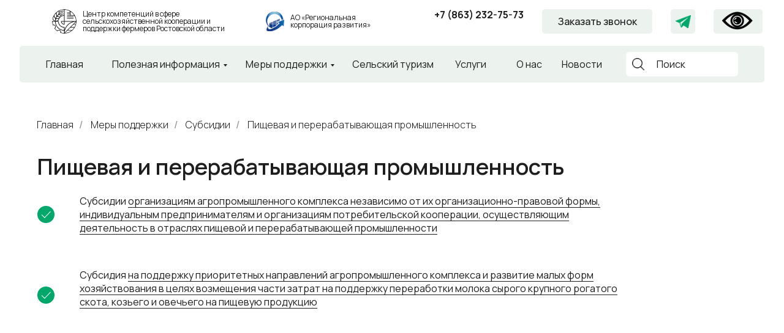

--- FILE ---
content_type: text/html; charset=UTF-8
request_url: https://ck-rostov.ru/promyshlennost
body_size: 23904
content:
<!DOCTYPE html> <html lang="ru"> <head> <meta charset="utf-8" /> <meta http-equiv="Content-Type" content="text/html; charset=utf-8" /> <meta name="viewport" content="width=device-width, initial-scale=1.0" /> <!--metatextblock--> <title>Пищевая и перерабатывающая промышленность</title> <meta name="description" content="Субсидии" /> <meta property="og:url" content="https://ck-rostov.ru/promyshlennost" /> <meta property="og:title" content="Пищевая и перерабатывающая промышленность" /> <meta property="og:description" content="Субсидии" /> <meta property="og:type" content="website" /> <meta property="og:image" content="https://static.tildacdn.com/tild3834-3631-4565-a230-366232396362/_.jpeg" /> <link rel="canonical" href="https://ck-rostov.ru/promyshlennost"> <!--/metatextblock--> <meta name="format-detection" content="telephone=no" /> <meta http-equiv="x-dns-prefetch-control" content="on"> <link rel="dns-prefetch" href="https://ws.tildacdn.com"> <link rel="dns-prefetch" href="https://static.tildacdn.com"> <link rel="shortcut icon" href="https://static.tildacdn.com/tild3631-3832-4334-a339-663964313032/Group.svg" type="image/x-icon" /> <!-- Assets --> <script src="https://neo.tildacdn.com/js/tilda-fallback-1.0.min.js" async charset="utf-8"></script> <link rel="stylesheet" href="https://static.tildacdn.com/css/tilda-grid-3.0.min.css" type="text/css" media="all" onerror="this.loaderr='y';"/> <link rel="stylesheet" href="https://static.tildacdn.com/ws/project3737167/tilda-blocks-page40706971.min.css?t=1768906137" type="text/css" media="all" onerror="this.loaderr='y';" /> <link rel="preconnect" href="https://fonts.gstatic.com"> <link href="https://fonts.googleapis.com/css2?family=Manrope:wght@300;400;500;600;700&subset=latin,cyrillic" rel="stylesheet"> <link rel="stylesheet" href="https://static.tildacdn.com/css/tilda-animation-2.0.min.css" type="text/css" media="all" onerror="this.loaderr='y';" /> <link rel="stylesheet" href="https://static.tildacdn.com/css/tilda-menu-widgeticons-1.0.min.css" type="text/css" media="all" onerror="this.loaderr='y';" /> <link rel="stylesheet" href="https://static.tildacdn.com/css/tilda-forms-1.0.min.css" type="text/css" media="all" onerror="this.loaderr='y';" /> <link rel="stylesheet" href="https://static.tildacdn.com/css/tilda-popup-1.1.min.css" type="text/css" media="print" onload="this.media='all';" onerror="this.loaderr='y';" /> <noscript><link rel="stylesheet" href="https://static.tildacdn.com/css/tilda-popup-1.1.min.css" type="text/css" media="all" /></noscript> <link rel="stylesheet" href="https://fonts.googleapis.com/css2?family=Manrope:wght@400;500;600;700;800&display=swap" type="text/css" /> <script nomodule src="https://static.tildacdn.com/js/tilda-polyfill-1.0.min.js" charset="utf-8"></script> <script type="text/javascript">function t_onReady(func) {if(document.readyState!='loading') {func();} else {document.addEventListener('DOMContentLoaded',func);}}
function t_onFuncLoad(funcName,okFunc,time) {if(typeof window[funcName]==='function') {okFunc();} else {setTimeout(function() {t_onFuncLoad(funcName,okFunc,time);},(time||100));}}function t396_initialScale(t){var e=document.getElementById("rec"+t);if(e){var i=e.querySelector(".t396__artboard");if(i){window.tn_scale_initial_window_width||(window.tn_scale_initial_window_width=document.documentElement.clientWidth);var a=window.tn_scale_initial_window_width,r=[],n,l=i.getAttribute("data-artboard-screens");if(l){l=l.split(",");for(var o=0;o<l.length;o++)r[o]=parseInt(l[o],10)}else r=[320,480,640,960,1200];for(var o=0;o<r.length;o++){var d=r[o];a>=d&&(n=d)}var _="edit"===window.allrecords.getAttribute("data-tilda-mode"),c="center"===t396_getFieldValue(i,"valign",n,r),s="grid"===t396_getFieldValue(i,"upscale",n,r),w=t396_getFieldValue(i,"height_vh",n,r),g=t396_getFieldValue(i,"height",n,r),u=!!window.opr&&!!window.opr.addons||!!window.opera||-1!==navigator.userAgent.indexOf(" OPR/");if(!_&&c&&!s&&!w&&g&&!u){var h=parseFloat((a/n).toFixed(3)),f=[i,i.querySelector(".t396__carrier"),i.querySelector(".t396__filter")],v=Math.floor(parseInt(g,10)*h)+"px",p;i.style.setProperty("--initial-scale-height",v);for(var o=0;o<f.length;o++)f[o].style.setProperty("height","var(--initial-scale-height)");t396_scaleInitial__getElementsToScale(i).forEach((function(t){t.style.zoom=h}))}}}}function t396_scaleInitial__getElementsToScale(t){return t?Array.prototype.slice.call(t.children).filter((function(t){return t&&(t.classList.contains("t396__elem")||t.classList.contains("t396__group"))})):[]}function t396_getFieldValue(t,e,i,a){var r,n=a[a.length-1];if(!(r=i===n?t.getAttribute("data-artboard-"+e):t.getAttribute("data-artboard-"+e+"-res-"+i)))for(var l=0;l<a.length;l++){var o=a[l];if(!(o<=i)&&(r=o===n?t.getAttribute("data-artboard-"+e):t.getAttribute("data-artboard-"+e+"-res-"+o)))break}return r}window.TN_SCALE_INITIAL_VER="1.0",window.tn_scale_initial_window_width=null;</script> <script src="https://static.tildacdn.com/js/jquery-1.10.2.min.js" charset="utf-8" onerror="this.loaderr='y';"></script> <script src="https://static.tildacdn.com/js/tilda-scripts-3.0.min.js" charset="utf-8" defer onerror="this.loaderr='y';"></script> <script src="https://static.tildacdn.com/ws/project3737167/tilda-blocks-page40706971.min.js?t=1768906137" charset="utf-8" async onerror="this.loaderr='y';"></script> <script src="https://static.tildacdn.com/js/tilda-lazyload-1.0.min.js" charset="utf-8" async onerror="this.loaderr='y';"></script> <script src="https://static.tildacdn.com/js/tilda-animation-2.0.min.js" charset="utf-8" async onerror="this.loaderr='y';"></script> <script src="https://static.tildacdn.com/js/tilda-zero-1.1.min.js" charset="utf-8" async onerror="this.loaderr='y';"></script> <script src="https://static.tildacdn.com/js/tilda-paint-icons.min.js" charset="utf-8" async onerror="this.loaderr='y';"></script> <script src="https://static.tildacdn.com/js/tilda-menu-1.0.min.js" charset="utf-8" async onerror="this.loaderr='y';"></script> <script src="https://static.tildacdn.com/js/tilda-menu-widgeticons-1.0.min.js" charset="utf-8" async onerror="this.loaderr='y';"></script> <script src="https://static.tildacdn.com/js/tilda-submenublocks-1.0.min.js" charset="utf-8" async onerror="this.loaderr='y';"></script> <script src="https://static.tildacdn.com/js/tilda-popup-1.0.min.js" charset="utf-8" async onerror="this.loaderr='y';"></script> <script src="https://static.tildacdn.com/js/tilda-forms-1.0.min.js" charset="utf-8" async onerror="this.loaderr='y';"></script> <script src="https://static.tildacdn.com/js/tilda-animation-sbs-1.0.min.js" charset="utf-8" async onerror="this.loaderr='y';"></script> <script src="https://static.tildacdn.com/js/tilda-zero-scale-1.0.min.js" charset="utf-8" async onerror="this.loaderr='y';"></script> <script src="https://static.tildacdn.com/js/tilda-zero-fixed-1.0.min.js" charset="utf-8" async onerror="this.loaderr='y';"></script> <script src="https://static.tildacdn.com/js/tilda-skiplink-1.0.min.js" charset="utf-8" async onerror="this.loaderr='y';"></script> <script src="https://static.tildacdn.com/js/tilda-events-1.0.min.js" charset="utf-8" async onerror="this.loaderr='y';"></script> <!-- nominify begin --><!--<script src="https://lidrekon.ru/slep/js/uhpv-full.min.js"></script>--><!-- nominify end --><script type="text/javascript">window.dataLayer=window.dataLayer||[];</script> <!-- Google Tag Manager --> <script type="text/javascript">(function(w,d,s,l,i){w[l]=w[l]||[];w[l].push({'gtm.start':new Date().getTime(),event:'gtm.js'});var f=d.getElementsByTagName(s)[0],j=d.createElement(s),dl=l!='dataLayer'?'&l='+l:'';j.async=true;j.src='https://www.googletagmanager.com/gtm.js?id='+i+dl;f.parentNode.insertBefore(j,f);})(window,document,'script','dataLayer','GTM-54NTR3K');</script> <!-- End Google Tag Manager --> <script type="text/javascript">(function() {if((/bot|google|yandex|baidu|bing|msn|duckduckbot|teoma|slurp|crawler|spider|robot|crawling|facebook/i.test(navigator.userAgent))===false&&typeof(sessionStorage)!='undefined'&&sessionStorage.getItem('visited')!=='y'&&document.visibilityState){var style=document.createElement('style');style.type='text/css';style.innerHTML='@media screen and (min-width: 980px) {.t-records {opacity: 0;}.t-records_animated {-webkit-transition: opacity ease-in-out .2s;-moz-transition: opacity ease-in-out .2s;-o-transition: opacity ease-in-out .2s;transition: opacity ease-in-out .2s;}.t-records.t-records_visible {opacity: 1;}}';document.getElementsByTagName('head')[0].appendChild(style);function t_setvisRecs(){var alr=document.querySelectorAll('.t-records');Array.prototype.forEach.call(alr,function(el) {el.classList.add("t-records_animated");});setTimeout(function() {Array.prototype.forEach.call(alr,function(el) {el.classList.add("t-records_visible");});sessionStorage.setItem("visited","y");},400);}
document.addEventListener('DOMContentLoaded',t_setvisRecs);}})();</script></head> <body class="t-body" style="margin:0;"> <!--allrecords--> <div id="allrecords" class="t-records" data-hook="blocks-collection-content-node" data-tilda-project-id="3737167" data-tilda-page-id="40706971" data-tilda-page-alias="promyshlennost" data-tilda-formskey="33f432da1b539249fd91ec15666ea466" data-tilda-lazy="yes" data-tilda-project-lang="RU" data-tilda-root-zone="com" data-tilda-project-headcode="yes" data-tilda-ts="y" data-tilda-project-country="RU"> <!--header--> <header id="t-header" class="t-records" data-hook="blocks-collection-content-node" data-tilda-project-id="3737167" data-tilda-page-id="39130613" data-tilda-page-alias="menu" data-tilda-formskey="33f432da1b539249fd91ec15666ea466" data-tilda-lazy="yes" data-tilda-project-lang="RU" data-tilda-root-zone="com" data-tilda-project-headcode="yes" data-tilda-ts="y" data-tilda-project-country="RU"> <div id="rec650985798" class="r t-rec" style=" " data-animationappear="off" data-record-type="360"> <!-- T360 --> <style>@media screen and (min-width:980px){.t-records{opacity:0;}.t-records_animated{-webkit-transition:opacity ease-in-out .5s;-moz-transition:opacity ease-in-out .5s;-o-transition:opacity ease-in-out .5s;transition:opacity ease-in-out .5s;}.t-records.t-records_visible,.t-records .t-records{opacity:1;}}</style> <script>t_onReady(function() {var allRecords=document.querySelector('.t-records');window.addEventListener('pageshow',function(event) {if(event.persisted) {allRecords.classList.add('t-records_visible');}});var rec=document.querySelector('#rec650985798');if(!rec) return;rec.setAttribute('data-animationappear','off');rec.style.opacity='1';allRecords.classList.add('t-records_animated');setTimeout(function() {allRecords.classList.add('t-records_visible');},200);});</script> <script>t_onReady(function() {var selects='button:not(.t-submit):not(.t835__btn_next):not(.t835__btn_prev):not(.t835__btn_result):not(.t862__btn_next):not(.t862__btn_prev):not(.t862__btn_result):not(.t854__news-btn):not(.t862__btn_next),' +
'a:not([href*="#"]):not(.carousel-control):not(.t-carousel__control):not(.t807__btn_reply):not([href^="#price"]):not([href^="javascript"]):not([href^="mailto"]):not([href^="tel"]):not([href^="link_sub"]):not(.js-feed-btn-show-more):not(.t367__opener):not([href^="https://www.dropbox.com/"])';var elements=document.querySelectorAll(selects);Array.prototype.forEach.call(elements,function(element) {if(element.getAttribute('data-menu-submenu-hook')) return;element.addEventListener('click',function(event) {var goTo=this.getAttribute('href');if(goTo!==null&&!goTo.startsWith('#')) {var ctrl=event.ctrlKey;var cmd=event.metaKey&&navigator.platform.indexOf('Mac')!==-1;if(!ctrl&&!cmd) {var target=this.getAttribute('target');if(target!=='_blank') {event.preventDefault();var allRecords=document.querySelector('.t-records');if(allRecords) {allRecords.classList.remove('t-records_visible');}
setTimeout(function() {window.location=goTo;},500);}}}});});});</script> </div> <div id="rec651095087" class="r t-rec" style=" " data-record-type="215"> <a name="header" style="font-size:0;"></a> </div> <div id="rec651095160" class="r t-rec t-rec_pt_0 t-rec_pb_0" style="padding-top:0px;padding-bottom:0px; " data-animationappear="off" data-record-type="450"> <!-- t450 --> <div id="nav651095160marker"></div> <div class="t450__overlay"> <div class="t450__overlay_bg"
style=" "> </div> </div> <div id="nav651095160" class="t450 " data-tooltip-hook="#menuopen"
style="max-width: 300px;background-color: #ecf3ee;"> <button type="button"
class="t450__close-button t450__close t450_opened "
style="background-color: #ecf3ee;" aria-label="Close menu"> <div class="t450__close_icon" style="color:#1e1e1e;"> <span></span> <span></span> <span></span> <span></span> </div> </button> <div class="t450__container t-align_left"> <div class="t450__top"> <nav class="t450__menu"> <ul role="list" class="t450__list t-menu__list"> <li class="t450__list_item"
style="padding:0 0 10px 0;"> <a class="t-menu__link-item "
href="/" data-menu-submenu-hook="" data-menu-item-number="1">
Главная
</a> </li> <li class="t450__list_item"
style="padding:10px 0;"> <a class="t-menu__link-item "
href="#submenu:useful" data-menu-submenu-hook="" data-menu-item-number="2">
Полезная информация
</a> </li> <li class="t450__list_item"
style="padding:10px 0;"> <a class="t-menu__link-item "
href="#submenu:supportmeasures" data-menu-submenu-hook="" data-menu-item-number="3">
Меры поддержки
</a> </li> <li class="t450__list_item"
style="padding:10px 0;"> <a class="t-menu__link-item "
href="/agroturizm" data-menu-submenu-hook="" data-menu-item-number="4">
Агротуризм
</a> </li> <li class="t450__list_item"
style="padding:10px 0;"> <a class="t-menu__link-item "
href="/services" data-menu-submenu-hook="" data-menu-item-number="5">
Услуги
</a> </li> <li class="t450__list_item"
style="padding:10px 0;"> <a class="t-menu__link-item "
href="/about" data-menu-submenu-hook="" data-menu-item-number="6">
О нас
</a> </li> <li class="t450__list_item"
style="padding:10px 0;"> <a class="t-menu__link-item "
href="/news" data-menu-submenu-hook="" data-menu-item-number="7">
Новости
</a> </li> <li class="t450__list_item"
style="padding:10px 0 0;"> <a class="t-menu__link-item "
href="/contacts" data-menu-submenu-hook="" data-menu-item-number="8">
Контакты
</a> </li> </ul> </nav> </div> <div class="t450__rightside"> <div class="t450__rightcontainer"> <div class="t450__right_social_links"> <div class="t-sociallinks"> <ul role="list" class="t-sociallinks__wrapper" aria-label="Соц. сети"> <!-- new soclinks --><li class="t-sociallinks__item t-sociallinks__item_telegram"><a href="https://t.me/ck_rostov" target="_blank" rel="nofollow" aria-label="telegram" style="width: 30px; height: 30px;"><svg class="t-sociallinks__svg" role="presentation" width=30px height=30px viewBox="0 0 100 100" fill="none"
xmlns="http://www.w3.org/2000/svg"> <path fill-rule="evenodd" clip-rule="evenodd"
d="M50 100c27.614 0 50-22.386 50-50S77.614 0 50 0 0 22.386 0 50s22.386 50 50 50Zm21.977-68.056c.386-4.38-4.24-2.576-4.24-2.576-3.415 1.414-6.937 2.85-10.497 4.302-11.04 4.503-22.444 9.155-32.159 13.734-5.268 1.932-2.184 3.864-2.184 3.864l8.351 2.577c3.855 1.16 5.91-.129 5.91-.129l17.988-12.238c6.424-4.38 4.882-.773 3.34.773l-13.49 12.882c-2.056 1.804-1.028 3.35-.129 4.123 2.55 2.249 8.82 6.364 11.557 8.16.712.467 1.185.778 1.292.858.642.515 4.111 2.834 6.424 2.319 2.313-.516 2.57-3.479 2.57-3.479l3.083-20.226c.462-3.511.993-6.886 1.417-9.582.4-2.546.705-4.485.767-5.362Z"
fill="#01a86b" /> </svg></a></li><!-- /new soclinks --> </ul> </div> </div> <div class="t450__right_buttons"> <div class="t450__right_buttons_wrap"> <div class="t450__right_buttons_but "> <a
class="t-btn t-btnflex t-btnflex_type_button t-btnflex_sm"
href="#popup:callback"><span class="t-btnflex__text">Заказать звонок</span> <style>#rec651095160 .t-btnflex.t-btnflex_type_button {color:#ffffff;background-color:#01a86b;--border-width:0px;border-style:none !important;border-radius:5px;box-shadow:none !important;font-family:Manrope;font-weight:600;transition-duration:0.2s;transition-property:background-color,color,border-color,box-shadow,opacity,transform,gap;transition-timing-function:ease-in-out;}@media (hover:hover) {#rec651095160 .t-btnflex.t-btnflex_type_button:not(.t-animate_no-hover):hover {background-color:#00945e !important;}#rec651095160 .t-btnflex.t-btnflex_type_button:not(.t-animate_no-hover):focus-visible {background-color:#00945e !important;}}</style></a> </div> </div> </div> </div> </div> </div> </div> <script>t_onReady(function() {var rec=document.querySelector('#rec651095160');if(!rec) return;rec.setAttribute('data-animationappear','off');rec.style.opacity=1;t_onFuncLoad('t450_initMenu',function() {t450_initMenu('651095160');});});</script> <style>#rec651095160 .t-menu__link-item{}@supports (overflow:-webkit-marquee) and (justify-content:inherit){#rec651095160 .t-menu__link-item,#rec651095160 .t-menu__link-item.t-active{opacity:1 !important;}}</style> <style> #rec651095160 a.t-menu__link-item{font-size:20px;color:#1e1e1e;font-family:'Manrope';font-weight:400;}</style> <style> #rec651095160 .t450__right_langs_lang a{color:#1e1e1e;font-family:'Manrope';font-weight:400;}</style> </div> <div id="rec655927064" class="r t-rec" style="background-color:#f4f4f4; " data-animationappear="off" data-record-type="396" data-bg-color="#f4f4f4"> <!-- T396 --> <style>#rec655927064 .t396__artboard {position:fixed;width:100%;left:0;top:0;z-index:990;}#rec655927064 .t396__artboard {height:140px;}#rec655927064 .t396__filter {height:140px;}#rec655927064 .t396__carrier{height:140px;background-position:center center;background-attachment:scroll;background-size:cover;background-repeat:no-repeat;}@media screen and (max-width:1199px) {#rec655927064 .t396__artboard,#rec655927064 .t396__filter,#rec655927064 .t396__carrier {height:140px;}#rec655927064 .t396__filter {}#rec655927064 .t396__carrier {background-attachment:scroll;}}@media screen and (max-width:959px) {#rec655927064 .t396__artboard,#rec655927064 .t396__filter,#rec655927064 .t396__carrier {}#rec655927064 .t396__filter {}#rec655927064 .t396__carrier {background-attachment:scroll;}}@media screen and (max-width:639px) {#rec655927064 .t396__artboard,#rec655927064 .t396__filter,#rec655927064 .t396__carrier {height:180px;}#rec655927064 .t396__filter {}#rec655927064 .t396__carrier {background-attachment:scroll;}}@media screen and (max-width:479px) {#rec655927064 .t396__artboard,#rec655927064 .t396__filter,#rec655927064 .t396__carrier {height:130px;}#rec655927064 .t396__filter {}#rec655927064 .t396__carrier {background-attachment:scroll;}}#rec655927064 .tn-elem[data-elem-id="1696924948381"]{z-index:3;top:75px;;left:calc(50% - 47.5% + 0px);;width:95%;height:60px;}#rec655927064 .tn-elem[data-elem-id="1696924948381"] .tn-atom{border-radius:5px 5px 5px 5px;background-color:#ecf3ee;background-position:center center;--t396-borderwidth:1px;border-width:var(--t396-borderwidth,0);border-style:var(--t396-borderstyle,solid);border-color:var(--t396-bordercolor,transparent);transition:background-color var(--t396-speedhover,0s) ease-in-out,color var(--t396-speedhover,0s) ease-in-out,border-color var(--t396-speedhover,0s) ease-in-out,box-shadow var(--t396-shadowshoverspeed,0.2s) ease-in-out;}@media screen and (max-width:1199px){#rec655927064 .tn-elem[data-elem-id="1696924948381"]{display:table;}}@media screen and (max-width:959px){#rec655927064 .tn-elem[data-elem-id="1696924948381"]{display:table;}}@media screen and (max-width:639px){#rec655927064 .tn-elem[data-elem-id="1696924948381"]{display:table;left:calc(50% - 47.5% + 0px);;width:98%;height:92px;}}@media screen and (max-width:479px){#rec655927064 .tn-elem[data-elem-id="1696924948381"]{display:table;top:60px;;left:calc(50% - 47.5% + 1px);;height:60px;}}#rec655927064 .tn-elem[data-elem-id="1696924948389"]{color:#1e1e1e;z-index:3;top:94px;;left:183px;;width:188px;height:auto;}#rec655927064 .tn-elem[data-elem-id="1696924948389"] .tn-atom{vertical-align:middle;color:#1e1e1e;font-size:16px;font-family:'Manrope',Arial,sans-serif;line-height:1.4;font-weight:400;background-position:center center;border-width:var(--t396-borderwidth,0);border-style:var(--t396-borderstyle,solid);border-color:var(--t396-bordercolor,transparent);transition:background-color var(--t396-speedhover,0s) ease-in-out,color var(--t396-speedhover,0s) ease-in-out,border-color var(--t396-speedhover,0s) ease-in-out,box-shadow var(--t396-shadowshoverspeed,0.2s) ease-in-out;--t396-shadow-text-opacity:100%;text-shadow:var(--t396-shadow-text-x,0px) var(--t396-shadow-text-y,0px) var(--t396-shadow-text-blur,0px) rgba(var(--t396-shadow-text-color),var(--t396-shadow-text-opacity,100%));}@media (min-width:1200px){#rec655927064 .tn-elem.t396__elem--anim-hidden[data-elem-id="1696924948389"]{opacity:0;}}@media screen and (max-width:1199px){#rec655927064 .tn-elem[data-elem-id="1696924948389"]{display:table;top:75px;;left:122px;;width:184px;height:auto;}}@media screen and (max-width:959px){#rec655927064 .tn-elem[data-elem-id="1696924948389"]{display:table;top:-5000px;;left:-5000px;;height:auto;}}@media screen and (max-width:639px){#rec655927064 .tn-elem[data-elem-id="1696924948389"]{display:table;height:auto;}}@media screen and (max-width:479px){#rec655927064 .tn-elem[data-elem-id="1696924948389"]{display:table;height:auto;}}#rec655927064 .tn-elem[data-elem-id="1696924948392"]{color:#1e1e1e;z-index:3;top:94px;;left:401px;;width:152px;height:auto;}#rec655927064 .tn-elem[data-elem-id="1696924948392"] .tn-atom{vertical-align:middle;color:#1e1e1e;font-size:16px;font-family:'Manrope',Arial,sans-serif;line-height:1.4;font-weight:400;background-position:center center;border-width:var(--t396-borderwidth,0);border-style:var(--t396-borderstyle,solid);border-color:var(--t396-bordercolor,transparent);transition:background-color var(--t396-speedhover,0s) ease-in-out,color var(--t396-speedhover,0s) ease-in-out,border-color var(--t396-speedhover,0s) ease-in-out,box-shadow var(--t396-shadowshoverspeed,0.2s) ease-in-out;--t396-shadow-text-opacity:100%;text-shadow:var(--t396-shadow-text-x,0px) var(--t396-shadow-text-y,0px) var(--t396-shadow-text-blur,0px) rgba(var(--t396-shadow-text-color),var(--t396-shadow-text-opacity,100%));}@media (min-width:1200px){#rec655927064 .tn-elem.t396__elem--anim-hidden[data-elem-id="1696924948392"]{opacity:0;}}@media screen and (max-width:1199px){#rec655927064 .tn-elem[data-elem-id="1696924948392"]{display:table;top:106px;;left:305px;;width:146px;height:auto;}}@media screen and (max-width:959px){#rec655927064 .tn-elem[data-elem-id="1696924948392"]{display:table;top:-5000px;;left:-5000px;;height:auto;}}@media screen and (max-width:639px){#rec655927064 .tn-elem[data-elem-id="1696924948392"]{display:table;height:auto;}}@media screen and (max-width:479px){#rec655927064 .tn-elem[data-elem-id="1696924948392"]{display:table;height:auto;}}#rec655927064 .tn-elem[data-elem-id="1696924948397"]{color:#1e1e1e;text-align:LEFT;z-index:3;top:94px;;left:743px;;width:52px;height:auto;}#rec655927064 .tn-elem[data-elem-id="1696924948397"] .tn-atom{vertical-align:middle;color:#1e1e1e;font-size:16px;font-family:'Manrope',Arial,sans-serif;line-height:1.4;font-weight:400;background-position:center center;border-width:var(--t396-borderwidth,0);border-style:var(--t396-borderstyle,solid);border-color:var(--t396-bordercolor,transparent);transition:background-color var(--t396-speedhover,0s) ease-in-out,color var(--t396-speedhover,0s) ease-in-out,border-color var(--t396-speedhover,0s) ease-in-out,box-shadow var(--t396-shadowshoverspeed,0.2s) ease-in-out;--t396-shadow-text-opacity:100%;text-shadow:var(--t396-shadow-text-x,0px) var(--t396-shadow-text-y,0px) var(--t396-shadow-text-blur,0px) rgba(var(--t396-shadow-text-color),var(--t396-shadow-text-opacity,100%));}@media (min-width:1200px){#rec655927064 .tn-elem.t396__elem--anim-hidden[data-elem-id="1696924948397"]{opacity:0;}}@media screen and (max-width:1199px){#rec655927064 .tn-elem[data-elem-id="1696924948397"]{display:table;top:118px;;left:574px;;height:auto;}}@media screen and (max-width:959px){#rec655927064 .tn-elem[data-elem-id="1696924948397"]{display:table;top:-5000px;;left:-5000px;;height:auto;}}@media screen and (max-width:639px){#rec655927064 .tn-elem[data-elem-id="1696924948397"]{display:table;height:auto;}}@media screen and (max-width:479px){#rec655927064 .tn-elem[data-elem-id="1696924948397"]{display:table;height:auto;}}#rec655927064 .tn-elem[data-elem-id="1696924948400"]{color:#1e1e1e;text-align:CENTER;z-index:3;top:94px;;left:835px;;width:57px;height:auto;}#rec655927064 .tn-elem[data-elem-id="1696924948400"] .tn-atom{vertical-align:middle;color:#1e1e1e;font-size:16px;font-family:'Manrope',Arial,sans-serif;line-height:1.4;font-weight:400;background-position:center center;border-width:var(--t396-borderwidth,0);border-style:var(--t396-borderstyle,solid);border-color:var(--t396-bordercolor,transparent);transition:background-color var(--t396-speedhover,0s) ease-in-out,color var(--t396-speedhover,0s) ease-in-out,border-color var(--t396-speedhover,0s) ease-in-out,box-shadow var(--t396-shadowshoverspeed,0.2s) ease-in-out;--t396-shadow-text-opacity:100%;text-shadow:var(--t396-shadow-text-x,0px) var(--t396-shadow-text-y,0px) var(--t396-shadow-text-blur,0px) rgba(var(--t396-shadow-text-color),var(--t396-shadow-text-opacity,100%));}@media (min-width:1200px){#rec655927064 .tn-elem.t396__elem--anim-hidden[data-elem-id="1696924948400"]{opacity:0;}}@media screen and (max-width:1199px){#rec655927064 .tn-elem[data-elem-id="1696924948400"]{display:table;top:82px;;left:605px;;height:auto;}}@media screen and (max-width:959px){#rec655927064 .tn-elem[data-elem-id="1696924948400"]{display:table;top:-5000px;;left:-5000px;;height:auto;}}@media screen and (max-width:639px){#rec655927064 .tn-elem[data-elem-id="1696924948400"]{display:table;height:auto;}}@media screen and (max-width:479px){#rec655927064 .tn-elem[data-elem-id="1696924948400"]{display:table;height:auto;}}#rec655927064 .tn-elem[data-elem-id="1696924948404"]{color:#1e1e1e;text-align:CENTER;z-index:3;top:94px;;left:917px;;width:65px;height:auto;}#rec655927064 .tn-elem[data-elem-id="1696924948404"] .tn-atom{vertical-align:middle;color:#1e1e1e;font-size:16px;font-family:'Manrope',Arial,sans-serif;line-height:1.4;font-weight:400;background-position:center center;border-width:var(--t396-borderwidth,0);border-style:var(--t396-borderstyle,solid);border-color:var(--t396-bordercolor,transparent);transition:background-color var(--t396-speedhover,0s) ease-in-out,color var(--t396-speedhover,0s) ease-in-out,border-color var(--t396-speedhover,0s) ease-in-out,box-shadow var(--t396-shadowshoverspeed,0.2s) ease-in-out;--t396-shadow-text-opacity:100%;text-shadow:var(--t396-shadow-text-x,0px) var(--t396-shadow-text-y,0px) var(--t396-shadow-text-blur,0px) rgba(var(--t396-shadow-text-color),var(--t396-shadow-text-opacity,100%));}@media (min-width:1200px){#rec655927064 .tn-elem.t396__elem--anim-hidden[data-elem-id="1696924948404"]{opacity:0;}}@media screen and (max-width:1199px){#rec655927064 .tn-elem[data-elem-id="1696924948404"]{display:table;top:118px;;left:662px;;height:auto;}}@media screen and (max-width:959px){#rec655927064 .tn-elem[data-elem-id="1696924948404"]{display:table;top:-5000px;;left:-5000px;;height:auto;}}@media screen and (max-width:639px){#rec655927064 .tn-elem[data-elem-id="1696924948404"]{display:table;height:auto;}}@media screen and (max-width:479px){#rec655927064 .tn-elem[data-elem-id="1696924948404"]{display:table;height:auto;}}#rec655927064 .tn-elem[data-elem-id="1696924948407"]{color:#1e1e1e;text-align:CENTER;z-index:3;top:94px;;left:1022px;;width:72px;height:auto;}#rec655927064 .tn-elem[data-elem-id="1696924948407"] .tn-atom{vertical-align:middle;color:#1e1e1e;font-size:16px;font-family:'Manrope',Arial,sans-serif;line-height:1.4;font-weight:400;background-position:center center;border-width:var(--t396-borderwidth,0);border-style:var(--t396-borderstyle,solid);border-color:var(--t396-bordercolor,transparent);transition:background-color var(--t396-speedhover,0s) ease-in-out,color var(--t396-speedhover,0s) ease-in-out,border-color var(--t396-speedhover,0s) ease-in-out,box-shadow var(--t396-shadowshoverspeed,0.2s) ease-in-out;--t396-shadow-text-opacity:100%;text-shadow:var(--t396-shadow-text-x,0px) var(--t396-shadow-text-y,0px) var(--t396-shadow-text-blur,0px) rgba(var(--t396-shadow-text-color),var(--t396-shadow-text-opacity,100%));}@media (min-width:1200px){#rec655927064 .tn-elem.t396__elem--anim-hidden[data-elem-id="1696924948407"]{opacity:0;}}@media screen and (max-width:1199px){#rec655927064 .tn-elem[data-elem-id="1696924948407"]{display:table;top:85px;;left:727px;;height:auto;}}@media screen and (max-width:959px){#rec655927064 .tn-elem[data-elem-id="1696924948407"]{display:table;top:-5000px;;left:-5000px;;height:auto;}}@media screen and (max-width:639px){#rec655927064 .tn-elem[data-elem-id="1696924948407"]{display:table;height:auto;}}@media screen and (max-width:479px){#rec655927064 .tn-elem[data-elem-id="1696924948407"]{display:table;height:auto;}}#rec655927064 .tn-elem[data-elem-id="1696924948410"]{z-index:3;top:85px;;left:calc(100% - 183px + -75px);;width:183px;height:40px;}#rec655927064 .tn-elem[data-elem-id="1696924948410"] .tn-atom{border-radius:5px 5px 5px 5px;background-color:#ffffff;background-position:center center;--t396-borderwidth:1px;--t396-bordercolor:#ffffff;border-width:var(--t396-borderwidth,0);border-style:var(--t396-borderstyle,solid);border-color:var(--t396-bordercolor,transparent);transition:background-color var(--t396-speedhover,0s) ease-in-out,color var(--t396-speedhover,0s) ease-in-out,border-color var(--t396-speedhover,0s) ease-in-out,box-shadow var(--t396-shadowshoverspeed,0.2s) ease-in-out;}@media screen and (max-width:1199px){#rec655927064 .tn-elem[data-elem-id="1696924948410"]{display:table;left:calc(100% - 183px + -42px);;}}@media screen and (max-width:959px){#rec655927064 .tn-elem[data-elem-id="1696924948410"]{display:table;left:calc(100% - 183px + -469px);;width:135px;}}@media screen and (max-width:639px){#rec655927064 .tn-elem[data-elem-id="1696924948410"]{display:table;top:101px;;left:calc(100% - 183px + 10px);;width:40px;}}@media screen and (max-width:479px){#rec655927064 .tn-elem[data-elem-id="1696924948410"]{display:table;top:70px;;left:calc(100% - 183px + 20px);;}}#rec655927064 .tn-elem[data-elem-id="1696924948418"]{z-index:3;top:95px;;left:calc(100% - 20px + -228px);;width:20px;height:20px;pointer-events:none;}#rec655927064 .tn-elem[data-elem-id="1696924948418"] .tn-atom{border-radius:0px 0px 0px 0px;background-position:center center;background-size:cover;background-repeat:no-repeat;border-width:var(--t396-borderwidth,0);border-style:var(--t396-borderstyle,solid);border-color:var(--t396-bordercolor,transparent);transition:background-color var(--t396-speedhover,0s) ease-in-out,color var(--t396-speedhover,0s) ease-in-out,border-color var(--t396-speedhover,0s) ease-in-out,box-shadow var(--t396-shadowshoverspeed,0.2s) ease-in-out;}@media screen and (max-width:1199px){#rec655927064 .tn-elem[data-elem-id="1696924948418"]{display:table;left:calc(100% - 20px + -195px);;}}@media screen and (max-width:959px){#rec655927064 .tn-elem[data-elem-id="1696924948418"]{display:table;left:calc(100% - 20px + -574px);;}}@media screen and (max-width:639px){#rec655927064 .tn-elem[data-elem-id="1696924948418"]{display:table;top:111px;;left:calc(100% - 20px + 20px);;}}@media screen and (max-width:479px){#rec655927064 .tn-elem[data-elem-id="1696924948418"]{display:table;top:80px;;left:calc(100% - 20px + 30px);;}}#rec655927064 .tn-elem[data-elem-id="1696926630191"]{z-index:3;top:19px;;left:434px;;width:30px;height:32px;}#rec655927064 .tn-elem[data-elem-id="1696926630191"] .tn-atom{border-radius:0px 0px 0px 0px;background-position:center center;background-size:cover;background-repeat:no-repeat;border-width:var(--t396-borderwidth,0);border-style:var(--t396-borderstyle,solid);border-color:var(--t396-bordercolor,transparent);transition:background-color var(--t396-speedhover,0s) ease-in-out,color var(--t396-speedhover,0s) ease-in-out,border-color var(--t396-speedhover,0s) ease-in-out,box-shadow var(--t396-shadowshoverspeed,0.2s) ease-in-out;}@media screen and (max-width:1199px){#rec655927064 .tn-elem[data-elem-id="1696926630191"]{display:table;left:349px;;}}@media screen and (max-width:959px){#rec655927064 .tn-elem[data-elem-id="1696926630191"]{display:table;left:310px;;}}@media screen and (max-width:639px){#rec655927064 .tn-elem[data-elem-id="1696926630191"]{display:table;}}@media screen and (max-width:479px){#rec655927064 .tn-elem[data-elem-id="1696926630191"]{display:table;top:14px;;left:227px;;}}#rec655927064 .tn-elem[data-elem-id="1696926630221"]{color:#1e1e1e;text-align:LEFT;z-index:3;top:23px;;left:474px;;width:140px;height:auto;}#rec655927064 .tn-elem[data-elem-id="1696926630221"] .tn-atom{vertical-align:middle;color:#1e1e1e;font-size:12px;font-family:'Manrope',Arial,sans-serif;line-height:1;font-weight:400;background-position:center center;border-width:var(--t396-borderwidth,0);border-style:var(--t396-borderstyle,solid);border-color:var(--t396-bordercolor,transparent);transition:background-color var(--t396-speedhover,0s) ease-in-out,color var(--t396-speedhover,0s) ease-in-out,border-color var(--t396-speedhover,0s) ease-in-out,box-shadow var(--t396-shadowshoverspeed,0.2s) ease-in-out;--t396-shadow-text-opacity:100%;text-shadow:var(--t396-shadow-text-x,0px) var(--t396-shadow-text-y,0px) var(--t396-shadow-text-blur,0px) rgba(var(--t396-shadow-text-color),var(--t396-shadow-text-opacity,100%));}@media screen and (max-width:1199px){#rec655927064 .tn-elem[data-elem-id="1696926630221"]{display:table;left:389px;;height:auto;}}@media screen and (max-width:959px){#rec655927064 .tn-elem[data-elem-id="1696926630221"]{display:table;left:350px;;height:auto;}}@media screen and (max-width:639px){#rec655927064 .tn-elem[data-elem-id="1696926630221"]{display:table;height:auto;}}@media screen and (max-width:479px){#rec655927064 .tn-elem[data-elem-id="1696926630221"]{display:table;top:10px;;left:267px;;width:83px;height:auto;}#rec655927064 .tn-elem[data-elem-id="1696926630221"] .tn-atom{font-size:10px;background-size:cover;}}#rec655927064 .tn-elem[data-elem-id="1696926630235"]{z-index:3;top:15px;;left:85px;;width:40px;height:40px;}#rec655927064 .tn-elem[data-elem-id="1696926630235"] .tn-atom{border-radius:3000px 3000px 3000px 3000px;background-position:center center;background-size:cover;background-repeat:no-repeat;border-width:var(--t396-borderwidth,0);border-style:var(--t396-borderstyle,solid);border-color:var(--t396-bordercolor,transparent);transition:background-color var(--t396-speedhover,0s) ease-in-out,color var(--t396-speedhover,0s) ease-in-out,border-color var(--t396-speedhover,0s) ease-in-out,box-shadow var(--t396-shadowshoverspeed,0.2s) ease-in-out;}@media screen and (max-width:1199px){#rec655927064 .tn-elem[data-elem-id="1696926630235"]{display:table;left:30px;;}}@media screen and (max-width:959px){#rec655927064 .tn-elem[data-elem-id="1696926630235"]{display:table;left:10px;;}}@media screen and (max-width:639px){#rec655927064 .tn-elem[data-elem-id="1696926630235"]{display:table;}}@media screen and (max-width:479px){#rec655927064 .tn-elem[data-elem-id="1696926630235"]{display:table;top:10px;;left:10px;;}}#rec655927064 .tn-elem[data-elem-id="1696926630261"]{color:#1e1e1e;text-align:LEFT;z-index:3;top:17px;;left:135px;;width:249px;height:auto;}#rec655927064 .tn-elem[data-elem-id="1696926630261"] .tn-atom{vertical-align:middle;color:#1e1e1e;font-size:12px;font-family:'Manrope',Arial,sans-serif;line-height:1;font-weight:400;background-position:center center;border-width:var(--t396-borderwidth,0);border-style:var(--t396-borderstyle,solid);border-color:var(--t396-bordercolor,transparent);transition:background-color var(--t396-speedhover,0s) ease-in-out,color var(--t396-speedhover,0s) ease-in-out,border-color var(--t396-speedhover,0s) ease-in-out,box-shadow var(--t396-shadowshoverspeed,0.2s) ease-in-out;--t396-shadow-text-opacity:100%;text-shadow:var(--t396-shadow-text-x,0px) var(--t396-shadow-text-y,0px) var(--t396-shadow-text-blur,0px) rgba(var(--t396-shadow-text-color),var(--t396-shadow-text-opacity,100%));}@media screen and (max-width:1199px){#rec655927064 .tn-elem[data-elem-id="1696926630261"]{display:table;left:80px;;height:auto;}}@media screen and (max-width:959px){#rec655927064 .tn-elem[data-elem-id="1696926630261"]{display:table;left:60px;;height:auto;}}@media screen and (max-width:639px){#rec655927064 .tn-elem[data-elem-id="1696926630261"]{display:table;height:auto;}}@media screen and (max-width:479px){#rec655927064 .tn-elem[data-elem-id="1696926630261"]{display:table;top:10px;;left:60px;;width:153px;height:auto;}#rec655927064 .tn-elem[data-elem-id="1696926630261"] .tn-atom{font-size:10px;background-size:cover;}}#rec655927064 .tn-elem[data-elem-id="1696926630273"]{color:#1e1e1e;text-align:RIGHT;z-index:3;top:24px;;left:calc(100% - 155px + -425px);;width:155px;height:auto;}#rec655927064 .tn-elem[data-elem-id="1696926630273"] .tn-atom{vertical-align:middle;color:#1e1e1e;font-size:16px;font-family:'Manrope',Arial,sans-serif;line-height:0;font-weight:700;background-position:center center;border-width:var(--t396-borderwidth,0);border-style:var(--t396-borderstyle,solid);border-color:var(--t396-bordercolor,transparent);transition:background-color var(--t396-speedhover,0s) ease-in-out,color var(--t396-speedhover,0s) ease-in-out,border-color var(--t396-speedhover,0s) ease-in-out,box-shadow var(--t396-shadowshoverspeed,0.2s) ease-in-out;--t396-shadow-text-opacity:100%;text-shadow:var(--t396-shadow-text-x,0px) var(--t396-shadow-text-y,0px) var(--t396-shadow-text-blur,0px) rgba(var(--t396-shadow-text-color),var(--t396-shadow-text-opacity,100%));}@media screen and (max-width:1199px){#rec655927064 .tn-elem[data-elem-id="1696926630273"]{display:table;left:calc(100% - 155px + -352px);;height:auto;}}@media screen and (max-width:959px){#rec655927064 .tn-elem[data-elem-id="1696926630273"]{display:table;top:94px;;left:calc(100% - 155px + -292px);;height:auto;}}@media screen and (max-width:639px){#rec655927064 .tn-elem[data-elem-id="1696926630273"]{display:table;top:85px;;left:calc(100% - 155px + -95px);;height:auto;text-align:left;}}@media screen and (max-width:479px){#rec655927064 .tn-elem[data-elem-id="1696926630273"]{display:table;top:79px;;left:calc(100% - 155px + -80px);;height:auto;text-align:right;}}#rec655927064 .tn-elem[data-elem-id="1696926630293"]{color:#1e1e1e;text-align:center;z-index:3;top:15px;;left:calc(100% - 180px + -215px);;width:180px;height:40px;}#rec655927064 .tn-elem[data-elem-id="1696926630293"] .tn-atom{color:#1e1e1e;font-size:16px;font-family:'Manrope',Arial,sans-serif;line-height:0;font-weight:500;border-radius:5px 5px 5px 5px;background-position:center center;--t396-borderwidth:1px;--t396-speedhover:0.2s;transition:background-color var(--t396-speedhover,0s) ease-in-out,color var(--t396-speedhover,0s) ease-in-out,border-color var(--t396-speedhover,0s) ease-in-out,box-shadow var(--t396-shadowshoverspeed,0.2s) ease-in-out;--t396-bgcolor-color:#ecf3ee;--t396-bgcolor-image:none;background-color:var(--t396-bgcolor-color,transparent);-webkit-box-pack:center;-ms-flex-pack:center;justify-content:center;}#rec655927064 .tn-elem[data-elem-id="1696926630293"] .tn-atom::after{display:none;}#rec655927064 .tn-elem[data-elem-id="1696926630293"] .tn-atom .tn-atom__button-content{column-gap:10px;padding:0px 0px 0px 0px;}#rec655927064 .tn-elem[data-elem-id="1696926630293"] .tn-atom .tn-atom__button-text{transition:color var(--t396-speedhover,0s) ease-in-out;color:#1e1e1e;}#rec655927064 .tn-elem[data-elem-id="1696926630293"] .tn-atom .tn-atom__button-border::before{display:none;}#rec655927064 .tn-elem[data-elem-id="1696926630293"] .tn-atom .tn-atom__button-border::after{display:none;}@media (hover),(min-width:0\0){#rec655927064 .tn-elem[data-elem-id="1696926630293"] .tn-atom:hover::after{opacity:0;}#rec655927064 .tn-elem[data-elem-id="1696926630293"] .tn-atom:hover{animation-name:none;}}@media (hover),(min-width:0\0){#rec655927064 .tn-elem[data-elem-id="1696926630293"] .tn-atom:hover{color:#5d5d5d;}#rec655927064 .tn-elem[data-elem-id="1696926630293"] .tn-atom:hover .tn-atom__button-text{color:#5d5d5d;}}@media screen and (max-width:1199px){#rec655927064 .tn-elem[data-elem-id="1696926630293"]{display:block;left:calc(100% - 180px + -180px);;width:152px;height:auto;}#rec655927064 .tn-elem[data-elem-id="1696926630293"] .tn-atom{background-color:var(--t396-bgcolor-color,transparent);}#rec655927064 .tn-elem[data-elem-id="1696926630293"] .tn-atom::after{display:none;}#rec655927064 .tn-elem[data-elem-id="1696926630293"] .tn-atom .tn-atom__button-border::before{display:none;}#rec655927064 .tn-elem[data-elem-id="1696926630293"] .tn-atom .tn-atom__button-border::after{display:none;}@media (hover),(min-width:0\0){#rec655927064 .tn-elem[data-elem-id="1696926630293"] .tn-atom:hover::after{opacity:0;}#rec655927064 .tn-elem[data-elem-id="1696926630293"] .tn-atom:hover{animation-name:none;}}}@media screen and (max-width:959px){#rec655927064 .tn-elem[data-elem-id="1696926630293"]{display:block;top:85px;;left:calc(100% - 180px + -102px);;height:auto;}#rec655927064 .tn-elem[data-elem-id="1696926630293"] .tn-atom{background-size:cover;--t396-bgcolor-color:#ffffff;--t396-bgcolor-image:none;background-color:var(--t396-bgcolor-color,transparent);}#rec655927064 .tn-elem[data-elem-id="1696926630293"] .tn-atom::after{display:none;}#rec655927064 .tn-elem[data-elem-id="1696926630293"] .tn-atom .tn-atom__button-border::before{display:none;}#rec655927064 .tn-elem[data-elem-id="1696926630293"] .tn-atom .tn-atom__button-border::after{display:none;}@media (hover),(min-width:0\0){#rec655927064 .tn-elem[data-elem-id="1696926630293"] .tn-atom:hover::after{opacity:0;}#rec655927064 .tn-elem[data-elem-id="1696926630293"] .tn-atom:hover{animation-name:none;}}}@media screen and (max-width:639px){#rec655927064 .tn-elem[data-elem-id="1696926630293"]{display:block;top:117px;;left:calc(100% - 180px + -70px);;height:auto;}#rec655927064 .tn-elem[data-elem-id="1696926630293"] .tn-atom{background-color:var(--t396-bgcolor-color,transparent);}#rec655927064 .tn-elem[data-elem-id="1696926630293"] .tn-atom::after{display:none;}#rec655927064 .tn-elem[data-elem-id="1696926630293"] .tn-atom .tn-atom__button-border::before{display:none;}#rec655927064 .tn-elem[data-elem-id="1696926630293"] .tn-atom .tn-atom__button-border::after{display:none;}@media (hover),(min-width:0\0){#rec655927064 .tn-elem[data-elem-id="1696926630293"] .tn-atom:hover::after{opacity:0;}#rec655927064 .tn-elem[data-elem-id="1696926630293"] .tn-atom:hover{animation-name:none;}}}@media screen and (max-width:479px){#rec655927064 .tn-elem[data-elem-id="1696926630293"]{display:block;top:-5000px;;left:calc(100% - 180px + -5000px);;height:auto;}#rec655927064 .tn-elem[data-elem-id="1696926630293"] .tn-atom{background-color:var(--t396-bgcolor-color,transparent);}#rec655927064 .tn-elem[data-elem-id="1696926630293"] .tn-atom::after{display:none;}#rec655927064 .tn-elem[data-elem-id="1696926630293"] .tn-atom .tn-atom__button-border::before{display:none;}#rec655927064 .tn-elem[data-elem-id="1696926630293"] .tn-atom .tn-atom__button-border::after{display:none;}@media (hover),(min-width:0\0){#rec655927064 .tn-elem[data-elem-id="1696926630293"] .tn-atom:hover::after{opacity:0;}#rec655927064 .tn-elem[data-elem-id="1696926630293"] .tn-atom:hover{animation-name:none;}}}#rec655927064 .tn-elem[data-elem-id="1696926630323"]{z-index:3;top:15px;;left:calc(100% - 40px + -145px);;width:40px;height:40px;}#rec655927064 .tn-elem[data-elem-id="1696926630323"] .tn-atom{border-radius:5px 5px 5px 5px;background-color:#ecf3ee;background-position:center center;border-width:var(--t396-borderwidth,0);border-style:var(--t396-borderstyle,solid);border-color:var(--t396-bordercolor,transparent);transition:background-color var(--t396-speedhover,0s) ease-in-out,color var(--t396-speedhover,0s) ease-in-out,border-color var(--t396-speedhover,0s) ease-in-out,box-shadow var(--t396-shadowshoverspeed,0.2s) ease-in-out;}@media screen and (max-width:1199px){#rec655927064 .tn-elem[data-elem-id="1696926630323"]{display:table;left:calc(100% - 40px + -122px);;}}@media screen and (max-width:959px){#rec655927064 .tn-elem[data-elem-id="1696926630323"]{display:table;left:calc(100% - 40px + -99px);;}}@media screen and (max-width:639px){#rec655927064 .tn-elem[data-elem-id="1696926630323"]{display:table;top:101px;;left:calc(100% - 40px + 70px);;}#rec655927064 .tn-elem[data-elem-id="1696926630323"] .tn-atom{background-color:#ffffff;background-size:cover;}}@media screen and (max-width:479px){#rec655927064 .tn-elem[data-elem-id="1696926630323"]{display:table;top:-5000px;;left:calc(100% - 40px + -5000px);;}}#rec655927064 .tn-elem[data-elem-id="1696926630355"]{z-index:3;top:25px;;left:calc(100% - 25px + -152px);;width:25px;height:21px;}#rec655927064 .tn-elem[data-elem-id="1696926630355"] .tn-atom{border-radius:0px 0px 0px 0px;background-position:center center;background-size:cover;background-repeat:no-repeat;border-width:var(--t396-borderwidth,0);border-style:var(--t396-borderstyle,solid);border-color:var(--t396-bordercolor,transparent);transition:background-color var(--t396-speedhover,0s) ease-in-out,color var(--t396-speedhover,0s) ease-in-out,border-color var(--t396-speedhover,0s) ease-in-out,box-shadow var(--t396-shadowshoverspeed,0.2s) ease-in-out;}@media screen and (max-width:1199px){#rec655927064 .tn-elem[data-elem-id="1696926630355"]{display:table;left:calc(100% - 25px + -129px);;}}@media screen and (max-width:959px){#rec655927064 .tn-elem[data-elem-id="1696926630355"]{display:table;left:calc(100% - 25px + -106px);;}}@media screen and (max-width:639px){#rec655927064 .tn-elem[data-elem-id="1696926630355"]{display:table;top:111px;;left:calc(100% - 25px + 78px);;}}@media screen and (max-width:479px){#rec655927064 .tn-elem[data-elem-id="1696926630355"]{display:table;top:-5000px;;left:calc(100% - 25px + -5000px);;}}#rec655927064 .tn-elem[data-elem-id="1696931845164"]{color:#1e1e1e;z-index:3;top:94px;;left:calc(100% - 72px + -136px);;width:72px;height:auto;pointer-events:none;}#rec655927064 .tn-elem[data-elem-id="1696931845164"] .tn-atom{vertical-align:middle;color:#1e1e1e;font-size:16px;font-family:'Manrope',Arial,sans-serif;line-height:1.4;font-weight:400;background-position:center center;border-width:var(--t396-borderwidth,0);border-style:var(--t396-borderstyle,solid);border-color:var(--t396-bordercolor,transparent);transition:background-color var(--t396-speedhover,0s) ease-in-out,color var(--t396-speedhover,0s) ease-in-out,border-color var(--t396-speedhover,0s) ease-in-out,box-shadow var(--t396-shadowshoverspeed,0.2s) ease-in-out;--t396-shadow-text-opacity:100%;text-shadow:var(--t396-shadow-text-x,0px) var(--t396-shadow-text-y,0px) var(--t396-shadow-text-blur,0px) rgba(var(--t396-shadow-text-color),var(--t396-shadow-text-opacity,100%));}@media (min-width:1200px){#rec655927064 .tn-elem.t396__elem--anim-hidden[data-elem-id="1696931845164"]{opacity:0;}}@media screen and (max-width:1199px){#rec655927064 .tn-elem[data-elem-id="1696931845164"]{display:table;left:calc(100% - 72px + -103px);;height:auto;}}@media screen and (max-width:959px){#rec655927064 .tn-elem[data-elem-id="1696931845164"]{display:table;left:calc(100% - 72px + -482px);;height:auto;}}@media screen and (max-width:639px){#rec655927064 .tn-elem[data-elem-id="1696931845164"]{display:table;top:-5000px;;left:calc(100% - 72px + -5000px);;height:auto;}}@media screen and (max-width:479px){#rec655927064 .tn-elem[data-elem-id="1696931845164"]{display:table;height:auto;}}#rec655927064 .tn-elem[data-elem-id="1696940883857"]{z-index:3;top:-5000px;;left:calc(50% - 600px + -5000px);;width:40px;height:auto;}#rec655927064 .tn-elem[data-elem-id="1696940883857"] .tn-atom{border-radius:0px 0px 0px 0px;background-position:center center;border-width:var(--t396-borderwidth,0);border-style:var(--t396-borderstyle,solid);border-color:var(--t396-bordercolor,transparent);transition:background-color var(--t396-speedhover,0s) ease-in-out,color var(--t396-speedhover,0s) ease-in-out,border-color var(--t396-speedhover,0s) ease-in-out,box-shadow var(--t396-shadowshoverspeed,0.2s) ease-in-out;}#rec655927064 .tn-elem[data-elem-id="1696940883857"] .tn-atom__img{border-radius:0px 0px 0px 0px;object-position:center center;}@media screen and (max-width:1199px){#rec655927064 .tn-elem[data-elem-id="1696940883857"]{display:table;height:auto;}}@media screen and (max-width:959px){#rec655927064 .tn-elem[data-elem-id="1696940883857"]{display:table;top:85px;;left:calc(50% - 320px + -40px);;height:auto;}}@media screen and (max-width:639px){#rec655927064 .tn-elem[data-elem-id="1696940883857"]{display:table;top:101px;;left:calc(50% - 240px + -10px);;height:auto;}}@media screen and (max-width:479px){#rec655927064 .tn-elem[data-elem-id="1696940883857"]{display:table;top:70px;;left:calc(50% - 160px + -20px);;height:auto;}}#rec655927064 .tn-elem[data-elem-id="1696942416238"]{color:#1e1e1e;z-index:3;top:94px;;left:75px;;width:68px;height:auto;}#rec655927064 .tn-elem[data-elem-id="1696942416238"] .tn-atom{vertical-align:middle;color:#1e1e1e;font-size:16px;font-family:'Manrope',Arial,sans-serif;line-height:1.4;font-weight:400;background-position:center center;border-width:var(--t396-borderwidth,0);border-style:var(--t396-borderstyle,solid);border-color:var(--t396-bordercolor,transparent);transition:background-color var(--t396-speedhover,0s) ease-in-out,color var(--t396-speedhover,0s) ease-in-out,border-color var(--t396-speedhover,0s) ease-in-out,box-shadow var(--t396-shadowshoverspeed,0.2s) ease-in-out;--t396-shadow-text-opacity:100%;text-shadow:var(--t396-shadow-text-x,0px) var(--t396-shadow-text-y,0px) var(--t396-shadow-text-blur,0px) rgba(var(--t396-shadow-text-color),var(--t396-shadow-text-opacity,100%));}@media (min-width:1200px){#rec655927064 .tn-elem.t396__elem--anim-hidden[data-elem-id="1696942416238"]{opacity:0;}}@media screen and (max-width:1199px){#rec655927064 .tn-elem[data-elem-id="1696942416238"]{display:table;left:41px;;height:auto;}}@media screen and (max-width:959px){#rec655927064 .tn-elem[data-elem-id="1696942416238"]{display:table;top:-4990pxpx;;left:-4990pxpx;;height:auto;}}@media screen and (max-width:639px){#rec655927064 .tn-elem[data-elem-id="1696942416238"]{display:table;height:auto;}}@media screen and (max-width:479px){#rec655927064 .tn-elem[data-elem-id="1696942416238"]{display:table;height:auto;}}#rec655927064 .tn-elem[data-elem-id="1697814901095"]{z-index:3;top:15px;;left:calc(100% - 80px + -35px);;width:80px;height:40px;}#rec655927064 .tn-elem[data-elem-id="1697814901095"] .tn-atom{border-radius:5px 5px 5px 5px;background-color:#ecf3ee;background-position:center center;border-width:var(--t396-borderwidth,0);border-style:var(--t396-borderstyle,solid);border-color:var(--t396-bordercolor,transparent);transition:background-color var(--t396-speedhover,0s) ease-in-out,color var(--t396-speedhover,0s) ease-in-out,border-color var(--t396-speedhover,0s) ease-in-out,box-shadow var(--t396-shadowshoverspeed,0.2s) ease-in-out;}@media screen and (max-width:1199px){#rec655927064 .tn-elem[data-elem-id="1697814901095"]{display:table;left:calc(100% - 80px + -22px);;}}@media screen and (max-width:959px){#rec655927064 .tn-elem[data-elem-id="1697814901095"]{display:table;left:calc(100% - 80px + -9px);;}}@media screen and (max-width:639px){#rec655927064 .tn-elem[data-elem-id="1697814901095"]{display:table;top:101px;;left:calc(100% - 80px + 128px);;}#rec655927064 .tn-elem[data-elem-id="1697814901095"] .tn-atom{background-color:#ffffff;background-size:cover;}}@media screen and (max-width:479px){#rec655927064 .tn-elem[data-elem-id="1697814901095"]{display:table;top:-5000px;;left:calc(100% - 80px + -5000px);;width:60px;}}#rec655927064 .tn-elem[data-elem-id="1697814901109"]{z-index:3;top:18px;;left:calc(100% - 44px + -58px);;width:44px;height:40px;}#rec655927064 .tn-elem[data-elem-id="1697814901109"] .tn-atom{background-position:center center;border-width:var(--t396-borderwidth,0);border-style:var(--t396-borderstyle,solid);border-color:var(--t396-bordercolor,transparent);transition:background-color var(--t396-speedhover,0s) ease-in-out,color var(--t396-speedhover,0s) ease-in-out,border-color var(--t396-speedhover,0s) ease-in-out,box-shadow var(--t396-shadowshoverspeed,0.2s) ease-in-out;}@media screen and (max-width:1199px){#rec655927064 .tn-elem[data-elem-id="1697814901109"]{display:table;left:calc(100% - 44px + -40px);;}}@media screen and (max-width:959px){#rec655927064 .tn-elem[data-elem-id="1697814901109"]{display:table;left:calc(100% - 44px + -27px);;}}@media screen and (max-width:639px){#rec655927064 .tn-elem[data-elem-id="1697814901109"]{display:table;top:99px;;left:calc(100% - 44px + 146px);;}}@media screen and (max-width:479px){#rec655927064 .tn-elem[data-elem-id="1697814901109"]{display:table;top:-5000px;;left:calc(100% - 44px + -5000px);;}}#rec655927064 .tn-elem[data-elem-id="1698324216067"]{z-index:3;top:183px;;left:calc(50% - 600px + 72px);;width:560px;height:170px;}#rec655927064 .tn-elem[data-elem-id="1698324216067"] .tn-atom{background-position:center center;border-width:var(--t396-borderwidth,0);border-style:var(--t396-borderstyle,solid);border-color:var(--t396-bordercolor,transparent);transition:background-color var(--t396-speedhover,0s) ease-in-out,color var(--t396-speedhover,0s) ease-in-out,border-color var(--t396-speedhover,0s) ease-in-out,box-shadow var(--t396-shadowshoverspeed,0.2s) ease-in-out;}@media screen and (max-width:1199px){#rec655927064 .tn-elem[data-elem-id="1698324216067"]{display:table;}}@media screen and (max-width:959px){#rec655927064 .tn-elem[data-elem-id="1698324216067"]{display:table;}}@media screen and (max-width:639px){#rec655927064 .tn-elem[data-elem-id="1698324216067"]{display:table;}}@media screen and (max-width:479px){#rec655927064 .tn-elem[data-elem-id="1698324216067"]{display:table;}}#rec655927064 .tn-elem[data-elem-id="1698326607553"]{color:#1e1e1e;text-align:LEFT;z-index:3;top:94px;;left:575px;;width:auto;height:auto;}#rec655927064 .tn-elem[data-elem-id="1698326607553"] .tn-atom{vertical-align:middle;white-space:nowrap;color:#1e1e1e;font-size:16px;font-family:'Manrope',Arial,sans-serif;line-height:1.4;font-weight:400;background-position:center center;border-width:var(--t396-borderwidth,0);border-style:var(--t396-borderstyle,solid);border-color:var(--t396-bordercolor,transparent);transition:background-color var(--t396-speedhover,0s) ease-in-out,color var(--t396-speedhover,0s) ease-in-out,border-color var(--t396-speedhover,0s) ease-in-out,box-shadow var(--t396-shadowshoverspeed,0.2s) ease-in-out;--t396-shadow-text-opacity:100%;text-shadow:var(--t396-shadow-text-x,0px) var(--t396-shadow-text-y,0px) var(--t396-shadow-text-blur,0px) rgba(var(--t396-shadow-text-color),var(--t396-shadow-text-opacity,100%));}@media (min-width:1200px){#rec655927064 .tn-elem.t396__elem--anim-hidden[data-elem-id="1698326607553"]{opacity:0;}}@media screen and (max-width:1199px){#rec655927064 .tn-elem[data-elem-id="1698326607553"]{display:table;top:84px;;left:451px;;height:auto;}}@media screen and (max-width:959px){#rec655927064 .tn-elem[data-elem-id="1698326607553"]{display:table;top:-4990pxpx;;left:-4990pxpx;;height:auto;}}@media screen and (max-width:639px){#rec655927064 .tn-elem[data-elem-id="1698326607553"]{display:table;height:auto;}}@media screen and (max-width:479px){#rec655927064 .tn-elem[data-elem-id="1698326607553"]{display:table;height:auto;}}</style> <div class='t396'> <div class="t396__artboard" data-artboard-recid="655927064" data-artboard-screens="320,480,640,960,1200" data-artboard-height="140" data-artboard-valign="center" data-artboard-upscale="grid" data-artboard-pos="fixed" data-artboard-fixed-need-js="y" data-artboard-height-res-320="130" data-artboard-height-res-480="180" data-artboard-height-res-960="140"> <div class="t396__carrier" data-artboard-recid="655927064"></div> <div class="t396__filter" data-artboard-recid="655927064"></div> <div class='t396__elem tn-elem tn-elem__6559270641696924948381' data-elem-id='1696924948381' data-elem-type='shape' data-field-top-value="75" data-field-left-value="0" data-field-height-value="60" data-field-width-value="95" data-field-axisy-value="top" data-field-axisx-value="center" data-field-container-value="window" data-field-topunits-value="px" data-field-leftunits-value="px" data-field-heightunits-value="px" data-field-widthunits-value="%" data-field-top-res-320-value="60" data-field-left-res-320-value="1" data-field-height-res-320-value="60" data-field-left-res-480-value="0" data-field-height-res-480-value="92" data-field-width-res-480-value="98"> <div class='tn-atom'> </div> </div> <div class='t396__elem tn-elem tn-elem__6559270641696924948389 ' data-elem-id='1696924948389' data-elem-type='text' data-field-top-value="94" data-field-left-value="183" data-field-height-value="22" data-field-width-value="188" data-field-axisy-value="top" data-field-axisx-value="left" data-field-container-value="window" data-field-topunits-value="px" data-field-leftunits-value="px" data-field-heightunits-value="px" data-field-widthunits-value="px" data-animate-sbs-event="hover" data-animate-sbs-trgels="1696923019973" data-animate-sbs-opts="[{'ti':0,'mx':0,'my':0,'sx':1,'sy':1,'op':1,'ro':0,'bl':'0','ea':'','dt':0},{'ti':500,'mx':0,'my':0,'sx':1,'sy':1,'op':0.7,'ro':0,'bl':'0','ea':'','dt':0}]" data-field-textfit-value="autoheight" data-field-fontsize-value="16" data-field-top-res-640-value="-5000" data-field-left-res-640-value="-5000" data-field-top-res-960-value="75" data-field-left-res-960-value="122" data-field-width-res-960-value="184"> <div class='tn-atom'><a href="#submenu:useful"style="color: inherit">Полезная информация</a></div> </div> <div class='t396__elem tn-elem tn-elem__6559270641696924948392 ' data-elem-id='1696924948392' data-elem-type='text' data-field-top-value="94" data-field-left-value="401" data-field-height-value="22" data-field-width-value="152" data-field-axisy-value="top" data-field-axisx-value="left" data-field-container-value="window" data-field-topunits-value="px" data-field-leftunits-value="px" data-field-heightunits-value="px" data-field-widthunits-value="px" data-animate-sbs-event="hover" data-animate-sbs-trgels="1696923019976" data-animate-sbs-opts="[{'ti':0,'mx':0,'my':0,'sx':1,'sy':1,'op':1,'ro':0,'bl':'0','ea':'','dt':0},{'ti':500,'mx':0,'my':0,'sx':1,'sy':1,'op':0.7,'ro':0,'bl':'0','ea':'','dt':0}]" data-field-textfit-value="autoheight" data-field-fontsize-value="16" data-field-top-res-640-value="-5000" data-field-left-res-640-value="-5000" data-field-top-res-960-value="106" data-field-left-res-960-value="305" data-field-width-res-960-value="146"> <div class='tn-atom'><a href="#submenu:supportmeasures"style="color: inherit">Меры поддержки</a></div> </div> <div class='t396__elem tn-elem tn-elem__6559270641696924948397 ' data-elem-id='1696924948397' data-elem-type='text' data-field-top-value="94" data-field-left-value="743" data-field-height-value="22" data-field-width-value="52" data-field-axisy-value="top" data-field-axisx-value="left" data-field-container-value="window" data-field-topunits-value="px" data-field-leftunits-value="px" data-field-heightunits-value="px" data-field-widthunits-value="px" data-animate-sbs-event="hover" data-animate-sbs-trgels="1696923019980" data-animate-sbs-opts="[{'ti':0,'mx':0,'my':0,'sx':1,'sy':1,'op':1,'ro':0,'bl':'0','ea':'','dt':0},{'ti':500,'mx':0,'my':0,'sx':1,'sy':1,'op':0.7,'ro':0,'bl':'0','ea':'','dt':0}]" data-field-textfit-value="autoheight" data-field-fontsize-value="16" data-field-top-res-640-value="-5000" data-field-left-res-640-value="-5000" data-field-top-res-960-value="118" data-field-left-res-960-value="574"> <div class='tn-atom'><a href="/services"style="color: inherit">Услуги</a></div> </div> <div class='t396__elem tn-elem tn-elem__6559270641696924948400 ' data-elem-id='1696924948400' data-elem-type='text' data-field-top-value="94" data-field-left-value="835" data-field-height-value="22" data-field-width-value="57" data-field-axisy-value="top" data-field-axisx-value="left" data-field-container-value="window" data-field-topunits-value="px" data-field-leftunits-value="px" data-field-heightunits-value="px" data-field-widthunits-value="px" data-animate-sbs-event="hover" data-animate-sbs-trgels="1696923019983" data-animate-sbs-opts="[{'ti':0,'mx':0,'my':0,'sx':1,'sy':1,'op':1,'ro':0,'bl':'0','ea':'','dt':0},{'ti':500,'mx':0,'my':0,'sx':1,'sy':1,'op':0.7,'ro':0,'bl':'0','ea':'','dt':0}]" data-field-textfit-value="autoheight" data-field-fontsize-value="16" data-field-top-res-640-value="-5000" data-field-left-res-640-value="-5000" data-field-top-res-960-value="82" data-field-left-res-960-value="605"> <div class='tn-atom'><a href="/about"style="color: inherit">О нас</a></div> </div> <div class='t396__elem tn-elem tn-elem__6559270641696924948404 ' data-elem-id='1696924948404' data-elem-type='text' data-field-top-value="94" data-field-left-value="917" data-field-height-value="22" data-field-width-value="65" data-field-axisy-value="top" data-field-axisx-value="left" data-field-container-value="window" data-field-topunits-value="px" data-field-leftunits-value="px" data-field-heightunits-value="px" data-field-widthunits-value="px" data-animate-sbs-event="hover" data-animate-sbs-trgels="1696923019986" data-animate-sbs-opts="[{'ti':0,'mx':0,'my':0,'sx':1,'sy':1,'op':1,'ro':0,'bl':'0','ea':'','dt':0},{'ti':500,'mx':0,'my':0,'sx':1,'sy':1,'op':0.7,'ro':0,'bl':'0','ea':'','dt':0}]" data-field-textfit-value="autoheight" data-field-fontsize-value="16" data-field-top-res-640-value="-5000" data-field-left-res-640-value="-5000" data-field-top-res-960-value="118" data-field-left-res-960-value="662"> <div class='tn-atom'><a href="/news"style="color: inherit">Новости</a></div> </div> <div class='t396__elem tn-elem tn-elem__6559270641696924948407 ' data-elem-id='1696924948407' data-elem-type='text' data-field-top-value="94" data-field-left-value="1022" data-field-height-value="22" data-field-width-value="72" data-field-axisy-value="top" data-field-axisx-value="left" data-field-container-value="window" data-field-topunits-value="px" data-field-leftunits-value="px" data-field-heightunits-value="px" data-field-widthunits-value="px" data-animate-sbs-event="hover" data-animate-sbs-trgels="1696923019989" data-animate-sbs-opts="[{'ti':0,'mx':0,'my':0,'sx':1,'sy':1,'op':1,'ro':0,'bl':'0','ea':'','dt':0},{'ti':500,'mx':0,'my':0,'sx':1,'sy':1,'op':0.7,'ro':0,'bl':'0','ea':'','dt':0}]" data-field-textfit-value="autoheight" data-field-fontsize-value="16" data-field-top-res-640-value="-5000" data-field-left-res-640-value="-5000" data-field-top-res-960-value="85" data-field-left-res-960-value="727"> <div class='tn-atom'><a href="/contacts"style="color: inherit">Контакты</a></div> </div> <div class='t396__elem tn-elem nolimSearchZero tn-elem__6559270641696924948410' data-elem-id='1696924948410' data-elem-type='shape' data-field-top-value="85" data-field-left-value="-75" data-field-height-value="40" data-field-width-value="183" data-field-axisy-value="top" data-field-axisx-value="right" data-field-container-value="window" data-field-topunits-value="px" data-field-leftunits-value="px" data-field-heightunits-value="px" data-field-widthunits-value="px" data-field-top-res-320-value="70" data-field-left-res-320-value="20" data-field-top-res-480-value="101" data-field-left-res-480-value="10" data-field-width-res-480-value="40" data-field-axisx-res-480-value="left" data-field-left-res-640-value="-469" data-field-width-res-640-value="135" data-field-left-res-960-value="-42"> <div class='tn-atom'> </div> </div> <div class='t396__elem tn-elem tn-elem__6559270641696924948418' data-elem-id='1696924948418' data-elem-type='shape' data-field-top-value="95" data-field-left-value="-228" data-field-height-value="20" data-field-width-value="20" data-field-axisy-value="top" data-field-axisx-value="right" data-field-container-value="window" data-field-topunits-value="px" data-field-leftunits-value="px" data-field-heightunits-value="px" data-field-widthunits-value="px" data-field-top-res-320-value="80" data-field-left-res-320-value="30" data-field-top-res-480-value="111" data-field-left-res-480-value="20" data-field-axisx-res-480-value="left" data-field-left-res-640-value="-574" data-field-left-res-960-value="-195"> <div class='tn-atom t-bgimg' data-original="https://static.tildacdn.com/tild3130-6133-4662-b231-613064646335/6f181314-051d-4a6e-b.png"
aria-label='' role="img"> </div> </div> <div class='t396__elem tn-elem tn-elem__6559270641696926630191' data-elem-id='1696926630191' data-elem-type='shape' data-field-top-value="19" data-field-left-value="434" data-field-height-value="32" data-field-width-value="30" data-field-axisy-value="top" data-field-axisx-value="left" data-field-container-value="window" data-field-topunits-value="px" data-field-leftunits-value="px" data-field-heightunits-value="px" data-field-widthunits-value="px" data-field-top-res-320-value="14" data-field-left-res-320-value="227" data-field-left-res-640-value="310" data-field-left-res-960-value="349"> <a class='tn-atom t-bgimg' href="http://www.rkr61.ru/" data-original="https://static.tildacdn.com/tild3563-3966-4031-b264-376135373730/87e938ca-1b12-4486-8.png"
aria-label='' role="img"> </a> </div> <div class='t396__elem tn-elem tn-elem__6559270641696926630221' data-elem-id='1696926630221' data-elem-type='text' data-field-top-value="23" data-field-left-value="474" data-field-height-value="24" data-field-width-value="140" data-field-axisy-value="top" data-field-axisx-value="left" data-field-container-value="window" data-field-topunits-value="px" data-field-leftunits-value="px" data-field-heightunits-value="px" data-field-widthunits-value="px" data-field-textfit-value="autoheight" data-field-fontsize-value="12" data-field-top-res-320-value="10" data-field-left-res-320-value="267" data-field-width-res-320-value="83" data-field-fontsize-res-320-value="10" data-field-left-res-640-value="350" data-field-left-res-960-value="389"> <div class='tn-atom'><a href="http://www.rkr61.ru/"style="color: inherit">АО «Региональная корпорация развития»</a></div> </div> <div class='t396__elem tn-elem tn-elem__6559270641696926630235' data-elem-id='1696926630235' data-elem-type='shape' data-field-top-value="15" data-field-left-value="85" data-field-height-value="40" data-field-width-value="40" data-field-axisy-value="top" data-field-axisx-value="left" data-field-container-value="window" data-field-topunits-value="px" data-field-leftunits-value="px" data-field-heightunits-value="px" data-field-widthunits-value="px" data-field-top-res-320-value="10" data-field-left-res-320-value="10" data-field-left-res-640-value="10" data-field-left-res-960-value="30"> <a class='tn-atom t-bgimg' href="/" data-original="https://static.tildacdn.com/tild6363-3461-4533-b636-343631623366/Group.svg"
aria-label='' role="img"> </a> </div> <div class='t396__elem tn-elem tn-elem__6559270641696926630261' data-elem-id='1696926630261' data-elem-type='text' data-field-top-value="17" data-field-left-value="135" data-field-height-value="36" data-field-width-value="249" data-field-axisy-value="top" data-field-axisx-value="left" data-field-container-value="window" data-field-topunits-value="px" data-field-leftunits-value="px" data-field-heightunits-value="px" data-field-widthunits-value="px" data-field-textfit-value="autoheight" data-field-fontsize-value="12" data-field-top-res-320-value="10" data-field-left-res-320-value="60" data-field-width-res-320-value="153" data-field-fontsize-res-320-value="10" data-field-left-res-640-value="60" data-field-left-res-960-value="80"> <div class='tn-atom'><a href="/"style="color: inherit">Центр компетенций в сфере сельскохозяйственной кооперации и поддержки фермеров Ростовской области</a></div> </div> <div class='t396__elem tn-elem tn-elem__6559270641696926630273' data-elem-id='1696926630273' data-elem-type='text' data-field-top-value="24" data-field-left-value="-425" data-field-height-value="1" data-field-width-value="155" data-field-axisy-value="top" data-field-axisx-value="right" data-field-container-value="window" data-field-topunits-value="px" data-field-leftunits-value="px" data-field-heightunits-value="px" data-field-widthunits-value="px" data-field-textfit-value="autoheight" data-field-fontsize-value="16" data-field-top-res-320-value="79" data-field-left-res-320-value="-80" data-field-top-res-480-value="85" data-field-left-res-480-value="-95" data-field-top-res-640-value="94" data-field-left-res-640-value="-292" data-field-left-res-960-value="-352"> <div class='tn-atom'><a href="tel:+78632327573"style="color: inherit">+7 (863) 232-75-73</a></div> </div> <div class='t396__elem tn-elem tn-elem__6559270641696926630293' data-elem-id='1696926630293' data-elem-type='button' data-field-top-value="15" data-field-left-value="-215" data-field-height-value="40" data-field-width-value="180" data-field-axisy-value="top" data-field-axisx-value="right" data-field-container-value="window" data-field-topunits-value="px" data-field-leftunits-value="px" data-field-heightunits-value="px" data-field-widthunits-value="px" data-field-textfit-value="fixedsize" data-field-fontsize-value="16" data-field-top-res-320-value="-5000" data-field-left-res-320-value="-5000" data-field-top-res-480-value="117" data-field-left-res-480-value="-70" data-field-top-res-640-value="85" data-field-left-res-640-value="-102" data-field-left-res-960-value="-180" data-field-width-res-960-value="152"> <a class='tn-atom' href="#popup:callback"> <div class='tn-atom__button-content'> <span class="tn-atom__button-text">Заказать звонок</span> </div> <span class="tn-atom__button-border"></span> </a> </div> <div class='t396__elem tn-elem tn-elem__6559270641696926630323' data-elem-id='1696926630323' data-elem-type='shape' data-field-top-value="15" data-field-left-value="-145" data-field-height-value="40" data-field-width-value="40" data-field-axisy-value="top" data-field-axisx-value="right" data-field-container-value="window" data-field-topunits-value="px" data-field-leftunits-value="px" data-field-heightunits-value="px" data-field-widthunits-value="px" data-field-top-res-320-value="-5000" data-field-left-res-320-value="-5000" data-field-top-res-480-value="101" data-field-left-res-480-value="70" data-field-axisx-res-480-value="left" data-field-left-res-640-value="-99" data-field-left-res-960-value="-122"> <a class='tn-atom' href="https://t.me/ck_rostov" target="_blank"> </a> </div> <div class='t396__elem tn-elem tn-elem__6559270641696926630355' data-elem-id='1696926630355' data-elem-type='shape' data-field-top-value="25" data-field-left-value="-152" data-field-height-value="21" data-field-width-value="25" data-field-axisy-value="top" data-field-axisx-value="right" data-field-container-value="window" data-field-topunits-value="px" data-field-leftunits-value="px" data-field-heightunits-value="px" data-field-widthunits-value="px" data-field-top-res-320-value="-5000" data-field-left-res-320-value="-5000" data-field-top-res-480-value="111" data-field-left-res-480-value="78" data-field-axisx-res-480-value="left" data-field-left-res-640-value="-106" data-field-left-res-960-value="-129"> <a class='tn-atom t-bgimg' href="https://t.me/ck_rostov" target="_blank" data-original="https://static.tildacdn.com/tild6438-6664-4136-a238-363264613663/fbbe7841-fb0b-4d35-8.png"
aria-label='' role="img"> </a> </div> <div class='t396__elem tn-elem tn-elem__6559270641696931845164 ' data-elem-id='1696931845164' data-elem-type='text' data-field-top-value="94" data-field-left-value="-136" data-field-height-value="22" data-field-width-value="72" data-field-axisy-value="top" data-field-axisx-value="right" data-field-container-value="window" data-field-topunits-value="px" data-field-leftunits-value="px" data-field-heightunits-value="px" data-field-widthunits-value="px" data-animate-sbs-event="hover" data-animate-sbs-trgels="1696923019989" data-animate-sbs-opts="[{'ti':0,'mx':0,'my':0,'sx':1,'sy':1,'op':1,'ro':0,'bl':'0','ea':'','dt':0},{'ti':500,'mx':0,'my':0,'sx':1,'sy':1,'op':0.7,'ro':0,'bl':'0','ea':'','dt':0}]" data-field-textfit-value="autoheight" data-field-fontsize-value="16" data-field-top-res-480-value="-5000" data-field-left-res-480-value="-5000" data-field-left-res-640-value="-482" data-field-left-res-960-value="-103"> <div class='tn-atom'field='tn_text_1696931845164'>Поиск</div> </div> <div class='t396__elem tn-elem tn-elem__6559270641696940883857' data-elem-id='1696940883857' data-elem-type='image' data-field-top-value="-5000" data-field-left-value="-5000" data-field-height-value="40" data-field-width-value="40" data-field-axisy-value="top" data-field-axisx-value="left" data-field-container-value="grid" data-field-topunits-value="px" data-field-leftunits-value="px" data-field-heightunits-value="px" data-field-widthunits-value="px" data-field-filewidth-value="40" data-field-fileheight-value="40" data-field-heightmode-value="hug" data-field-top-res-320-value="70" data-field-left-res-320-value="-20" data-field-height-res-320-value="40" data-field-top-res-480-value="101" data-field-left-res-480-value="-10" data-field-height-res-480-value="40" data-field-top-res-640-value="85" data-field-left-res-640-value="-40" data-field-height-res-640-value="40" data-field-axisx-res-640-value="right" data-field-container-res-640-value="window" data-field-height-res-960-value="40"> <a class='tn-atom' href="#menuopen"> <img class='tn-atom__img t-img' data-original='https://static.tildacdn.com/tild3563-3136-4231-b365-393430303735/Group_10.svg'
src='https://static.tildacdn.com/tild3563-3136-4231-b365-393430303735/Group_10.svg'
alt='' imgfield='tn_img_1696940883857'
/> </a> </div> <div class='t396__elem tn-elem tn-elem__6559270641696942416238 ' data-elem-id='1696942416238' data-elem-type='text' data-field-top-value="94" data-field-left-value="75" data-field-height-value="22" data-field-width-value="68" data-field-axisy-value="top" data-field-axisx-value="left" data-field-container-value="window" data-field-topunits-value="px" data-field-leftunits-value="px" data-field-heightunits-value="px" data-field-widthunits-value="px" data-animate-sbs-event="hover" data-animate-sbs-trgels="1696923019973" data-animate-sbs-opts="[{'ti':0,'mx':0,'my':0,'sx':1,'sy':1,'op':1,'ro':0,'bl':'0','ea':'','dt':0},{'ti':500,'mx':0,'my':0,'sx':1,'sy':1,'op':0.7,'ro':0,'bl':'0','ea':'','dt':0}]" data-field-textfit-value="autoheight" data-field-fontsize-value="16" data-field-top-res-640-value="-4990px" data-field-left-res-640-value="-4990px" data-field-left-res-960-value="41"> <div class='tn-atom'><a href="/"style="color: inherit">Главная</a></div> </div> <div class='t396__elem tn-elem tn-elem__6559270641697814901095' data-elem-id='1697814901095' data-elem-type='shape' data-field-top-value="15" data-field-left-value="-35" data-field-height-value="40" data-field-width-value="80" data-field-axisy-value="top" data-field-axisx-value="right" data-field-container-value="window" data-field-topunits-value="px" data-field-leftunits-value="px" data-field-heightunits-value="px" data-field-widthunits-value="px" data-field-top-res-320-value="-5000" data-field-left-res-320-value="-5000" data-field-width-res-320-value="60" data-field-top-res-480-value="101" data-field-left-res-480-value="128" data-field-axisx-res-480-value="left" data-field-left-res-640-value="-9" data-field-left-res-960-value="-22"> <a class='tn-atom' href="https://t.me/ck_rostov" target="_blank"> </a> </div> <div class='t396__elem tn-elem tn-elem__6559270641697814901109' data-elem-id='1697814901109' data-elem-type='html' data-field-top-value="18" data-field-left-value="-58" data-field-height-value="40" data-field-width-value="44" data-field-axisy-value="top" data-field-axisx-value="right" data-field-container-value="window" data-field-topunits-value="px" data-field-leftunits-value="px" data-field-heightunits-value="px" data-field-widthunits-value="px" data-field-top-res-320-value="-5000" data-field-left-res-320-value="-5000" data-field-top-res-480-value="99" data-field-left-res-480-value="146" data-field-axisx-res-480-value="left" data-field-left-res-640-value="-27" data-field-left-res-960-value="-40"> <div class='tn-atom tn-atom__html'> <a id="specialButton" href="#"><img src="https://lidrekon.ru/images/special.png" alt="ВЕРСИЯ ДЛЯ СЛАБОВИДЯЩИХ" /></a> </div> </div> <div class='t396__elem tn-elem tn-elem__6559270641698324216067' data-elem-id='1698324216067' data-elem-type='html' data-field-top-value="183" data-field-left-value="72" data-field-height-value="170" data-field-width-value="560" data-field-axisy-value="top" data-field-axisx-value="left" data-field-container-value="grid" data-field-topunits-value="px" data-field-leftunits-value="px" data-field-heightunits-value="px" data-field-widthunits-value="px"> <div class='tn-atom tn-atom__html'> <style>#rec655927064 .t396__artboard{backdrop-filter:saturate(180%) blur(5px);}}</style> </div> </div> <div class='t396__elem tn-elem tn-elem__6559270641698326607553 ' data-elem-id='1698326607553' data-elem-type='text' data-field-top-value="94" data-field-left-value="575" data-field-height-value="22" data-field-width-value="131" data-field-axisy-value="top" data-field-axisx-value="left" data-field-container-value="window" data-field-topunits-value="px" data-field-leftunits-value="px" data-field-heightunits-value="px" data-field-widthunits-value="px" data-animate-sbs-event="hover" data-animate-sbs-trgels="1696923019980" data-animate-sbs-opts="[{'ti':0,'mx':0,'my':0,'sx':1,'sy':1,'op':1,'ro':0,'bl':'0','ea':'','dt':0},{'ti':500,'mx':0,'my':0,'sx':1,'sy':1,'op':0.7,'ro':0,'bl':'0','ea':'','dt':0}]" data-field-textfit-value="autowidth" data-field-fontsize-value="16" data-field-top-res-640-value="-4990px" data-field-left-res-640-value="-4990px" data-field-top-res-960-value="84" data-field-left-res-960-value="451"> <div class='tn-atom'><a href="/agroturizm"style="color: inherit">Сельский туризм</a></div> </div> </div> </div> <script>t_onReady(function() {t_onFuncLoad('t396_init',function() {t396_init('655927064');});});</script> <!-- /T396 --> </div> <div id="rec651096254" class="r t-rec" style=" " data-animationappear="off" data-record-type="794"> <!-- T794 --> <div class="t794" data-tooltip-hook="#submenu:useful" data-tooltip-margin="15px" data-add-arrow="on"> <div class="t794__tooltip-menu"> <div class="t794__tooltip-menu-corner"></div> <div class="t794__content"> <ul class="t794__list" role="menu" aria-label=""> <li class="t794__list_item t-submenublocks__item t-name t-name_xs"> <a class="t794__typo t794__typo_651096254 t794__link t-name t-name_xs"
role="menuitem"
href="/useful/revision/"
style="color:#1e1e1e;font-size:16px;font-weight:400;font-family:'Manrope';" data-menu-item-number="1">Ревизионные союзы</a> </li> <li class="t794__list_item t-submenublocks__item t-name t-name_xs"> <a class="t794__typo t794__typo_651096254 t794__link t-name t-name_xs"
role="menuitem"
href="/useful/questions/"
style="color:#1e1e1e;font-size:16px;font-weight:400;font-family:'Manrope';" data-menu-item-number="2">Вопрос-ответ</a> </li> <li class="t794__list_item t-submenublocks__item t-name t-name_xs"> <a class="t794__typo t794__typo_651096254 t794__link t-name t-name_xs"
role="menuitem"
href="/useful/resources/"
style="color:#1e1e1e;font-size:16px;font-weight:400;font-family:'Manrope';" data-menu-item-number="3">Иные информационные ресурсы поддержки МСП в АПК</a> </li> <li class="t794__list_item t-submenublocks__item t-name t-name_xs"> <a class="t794__typo t794__typo_651096254 t794__link t-name t-name_xs"
role="menuitem"
href="/useful/downloads/"
style="color:#1e1e1e;font-size:16px;font-weight:400;font-family:'Manrope';" data-menu-item-number="4">Материалы для скачивания</a> </li> <li class="t794__list_item t-submenublocks__item t-name t-name_xs"> <a class="t794__typo t794__typo_651096254 t794__link t-name t-name_xs"
role="menuitem"
href="/spok"
style="color:#1e1e1e;font-size:16px;font-weight:400;font-family:'Manrope';" data-menu-item-number="5">СПоК Ростовской области</a> </li> </ul> </div> </div> </div> <script>t_onReady(function() {t_onFuncLoad('t794_init',function() {t794_init('651096254');});});</script> <style>#rec651096254 .t794__tooltip-menu,a[data-tooltip-menu-id="651096254"] + .t794__tooltip-menu{background-color:#ecf3ee;text-align:left;max-width:300px;border-radius:5px;}#rec651096254 .t794__content{background-color:#ecf3ee;border-radius:5px;}#rec651096254 .t794__tooltip-menu-corner{background-color:#ecf3ee;top:-6.5px;border-color:#eee;border-width:0;border-style:none;}@media screen and (max-width:980px){a[data-tooltip-menu-id="651096254"] + .t794__tooltip-menu{max-width:100%;}}</style> <style>#rec651096254 .t794__typo:not(.t-active):hover{color:#1e1e1e !important;opacity:0.7 !important;}</style> <style></style> <style>#rec651096254 .t794__tooltip-menu,a[data-tooltip-menu-id="651096254"] + .t794__tooltip-menu {box-shadow:0px 0px 7px rgba(0,0,0,0.2);}</style> </div> <div id="rec651096401" class="r t-rec" style=" " data-animationappear="off" data-record-type="794"> <!-- T794 --> <div class="t794" data-tooltip-hook="#submenu:supportmeasures" data-tooltip-margin="15px" data-add-arrow="on"> <div class="t794__tooltip-menu"> <div class="t794__tooltip-menu-corner"></div> <div class="t794__content"> <ul class="t794__list" role="menu" aria-label=""> <li class="t794__list_item t-submenublocks__item t-name t-name_xs"> <a class="t794__typo t794__typo_651096401 t794__link t-name t-name_xs"
role="menuitem"
href="/supportmeasures/subsidies"
style="color:#1e1e1e;font-size:16px;font-weight:400;font-family:'Manrope';" data-menu-item-number="1">Субсидии</a> </li> <li class="t794__list_item t-submenublocks__item t-name t-name_xs"> <a class="t794__typo t794__typo_651096401 t794__link t-name t-name_xs"
role="menuitem"
href="/supportmeasures/grants"
style="color:#1e1e1e;font-size:16px;font-weight:400;font-family:'Manrope';" data-menu-item-number="2">Гранты</a> </li> <li class="t794__list_item t-submenublocks__item t-name t-name_xs"> <a class="t794__typo t794__typo_651096401 t794__link t-name t-name_xs"
role="menuitem"
href="/supportmeasures/brochure"
style="color:#1e1e1e;font-size:16px;font-weight:400;font-family:'Manrope';" data-menu-item-number="3">Брошюра по мерам господдержки</a> </li> </ul> </div> </div> </div> <script>t_onReady(function() {t_onFuncLoad('t794_init',function() {t794_init('651096401');});});</script> <style>#rec651096401 .t794__tooltip-menu,a[data-tooltip-menu-id="651096401"] + .t794__tooltip-menu{background-color:#ecf3ee;text-align:left;max-width:200px;border-radius:5px;}#rec651096401 .t794__content{background-color:#ecf3ee;border-radius:5px;}#rec651096401 .t794__tooltip-menu-corner{background-color:#ecf3ee;top:-6.5px;border-color:#eee;border-width:0;border-style:none;}@media screen and (max-width:980px){a[data-tooltip-menu-id="651096401"] + .t794__tooltip-menu{max-width:100%;}}</style> <style>#rec651096401 .t794__typo:not(.t-active):hover{color:#1e1e1e !important;opacity:0.7 !important;}</style> <style></style> <style>#rec651096401 .t794__tooltip-menu,a[data-tooltip-menu-id="651096401"] + .t794__tooltip-menu {box-shadow:0px 0px 7px rgba(0,0,0,0.2);}</style> </div> <div id="rec651096492" class="r t-rec t-rec_pt_15 t-rec_pb_15" style="padding-top:15px;padding-bottom:15px; " data-animationappear="off" data-record-type="838"> <!-- t838 --> <!-- @classes: t-name t-name_xs t-descr t-descr_xs t-title t-text t-input --> <div class="t838"> <div class="t-container"> <div class="t-col t-col_12"> <div class="t838__wrapper t-site-search-input"> <div class="t838__blockinput"> <input type="text" class="t838__input t-input " placeholder="Поиск" data-search-target="all" style="color:#1e1e1e; border:1px solid #5d5d5d; background-color:#ecf3ee; border-radius: 5px; -moz-border-radius: 5px; -webkit-border-radius: 5px;"> <svg role="img" class="t838__search-icon" xmlns="http://www.w3.org/2000/svg" viewBox="0 0 88 88"> <path fill="#b6b6b6" d="M85 31.1c-.5-8.7-4.4-16.6-10.9-22.3C67.6 3 59.3 0 50.6.6c-8.7.5-16.7 4.4-22.5 11-11.2 12.7-10.7 31.7.6 43.9l-5.3 6.1-2.5-2.2-17.8 20 9 8.1 17.8-20.2-2.1-1.8 5.3-6.1c5.8 4.2 12.6 6.3 19.3 6.3 9 0 18-3.7 24.4-10.9 5.9-6.6 8.8-15 8.2-23.7zM72.4 50.8c-9.7 10.9-26.5 11.9-37.6 2.3-10.9-9.8-11.9-26.6-2.3-37.6 4.7-5.4 11.3-8.5 18.4-8.9h1.6c6.5 0 12.7 2.4 17.6 6.8 5.3 4.7 8.5 11.1 8.9 18.2.5 7-1.9 13.8-6.6 19.2z"/> </svg> </div> <div class="t838__blockbutton"> <button
class="t-submit t-btnflex t-btnflex_type_submit t-btnflex_md"
type="submit"><span class="t-btnflex__text">Найти</span> <style>#rec651096492 .t-btnflex.t-btnflex_type_submit {color:#ffffff;background-color:#01a86b;--border-width:0px;border-style:none !important;border-radius:5px;box-shadow:none !important;font-family:Manrope;font-weight:600;transition-duration:0.2s;transition-property:background-color,color,border-color,box-shadow,opacity,transform,gap;transition-timing-function:ease-in-out;}@media (hover:hover) {#rec651096492 .t-btnflex.t-btnflex_type_submit:not(.t-animate_no-hover):hover {background-color:#00945e !important;}#rec651096492 .t-btnflex.t-btnflex_type_submit:not(.t-animate_no-hover):focus-visible {background-color:#00945e !important;}}</style></button> </div> </div> </div> </div> </div> <script>t_onReady(function() {var tildaSearch='https://static.tilda' + 'cdn.com/js/tilda-search-';if(!document.querySelector('script[src^="https://search.tildacdn.com/static/tilda-search-"]')&&!document.querySelector('script[src^="' + tildaSearch + '"]')) {var script=document.createElement('script');script.src=tildaSearch + '1.2.min.js';script.type='text/javascript';document.body.appendChild(script);}});</script> <style>#rec651096492 input::-webkit-input-placeholder{color:#1e1e1e;opacity:0.5;}#rec651096492 input::-moz-placeholder{color:#1e1e1e;opacity:0.5;}#rec651096492 input:-moz-placeholder{color:#1e1e1e;opacity:0.5;}#rec651096492 input:-ms-input-placeholder{color:#1e1e1e;opacity:0.5;}</style> </div> <div id="rec651096743" class="r t-rec" style=" " data-animationappear="off" data-record-type="131"> <!-- T123 --> <div class="t123"> <div class="t-container_100 "> <div class="t-width t-width_100 "> <!-- nominify begin --> <!--NOLIM--><!--NLM051--><!--settings{"blockId":"#rec651096492","iconClass":"nolimSearchZero","showHideAnim":"0","addExtraMargin":{"screenmin_480":"","screenmin_480_max_640":"","screenmin_640_max_960":"","screenmin_960_max_1200":"","screenmax_1200":""},"scaleOnHoverOff":"0"}settingsend--> <style> #rec651096492>div { width: 100%; z-index: 9995; display: none; position: fixed; background-color: inherit; padding-top: inherit; padding-bottom: inherit; } .noPaddT838{ padding-top: 0px!important; padding-bottom: 0px!important; } .nolimSearchZero { cursor: pointer; } .nolimSearchZero:hover { transform: scale(1.05); background-image: relative; } </style> <script> if (!window.nlm051obj) { window.nlm051obj = { openSide: "" } } if (!window.nlmFixedZeroBlocksObj051) { window.nlmFixedZeroBlocksObj051 = { top: "", bottom: "", list: [] } } $(document).ready(function() { let menuState = "static"; if (window.nlm009obj && window.nlm009obj.list.includes("#" + document.querySelector(".nolimSearchZero").closest('.t-rec').id)) { menuState = "nolimFixMenu"; } var t838 = "#rec651096492>div"; let paddT = $('#rec651096492').css('padding-top'); let paddB = $('#rec651096492').css('padding-bottom'); $(t838).css('padding-top', paddT); $(t838).css('padding-bottom', paddB); $('#rec651096492').addClass('noPaddT838'); var t838nolim = $('#rec651096492.t-rec').addClass('nolim_forSearch'); $(".nolimSearchZero").addClass('nolimSearch'); var searchIcon = $(".nolimSearchZero"); var block = $('.nolimSearchZero').parents('.t-rec'); let blockStyle = window.getComputedStyle(block[0]); if (!block[0].classList.contains("nlm009fixmenu") && block[0].querySelector(".t396__artboard").hasAttribute("data-artboard-pos") && block[0].querySelector(".t396__artboard").getAttribute("data-artboard-pos") == "fixed"){ menuState = "zeroFixMenu"; window.nlmFixedZeroBlocksObj051.list.push("#" + block[0].id); if (block[0].querySelector(".t396__artboard").hasAttribute("data-artboard-fixed-pos") && block[0].querySelector(".t396__artboard").getAttribute("data-artboard-fixed-pos") == "bottom") { window.nlmFixedZeroBlocksObj051.bottom = block[0].id; } else { window.nlmFixedZeroBlocksObj051.top = block[0].id; } } let mainTarget; 	 let count = 0; let idPos = $('.nolimSearchZero .tn-atom').parents('.t-rec').css('position'); if (menuState == "zeroFixMenu") { idPos = $('.nolimSearchZero .tn-atom').parents('.t396__artboard').css('position'); } function checkHeight(target) { let extraMargin; 	 function setExtraMargin() { let windowWidth = document.documentElement.clientWidth; if (windowWidth > 1200) { extraMargin = 0; } else if (windowWidth > 960 && windowWidth < 1201) { extraMargin = 0; } else if (windowWidth > 640 && windowWidth < 961) { extraMargin = 0; } else if (windowWidth > 480 && windowWidth < 641) { extraMargin = 0; } else if (windowWidth < 481) { extraMargin = 0; } } setExtraMargin(); let idH; let ii; if ((window.nlm009obj && target.closest('.t-rec').id == window.nlm009obj.top && menuState == "nolimFixMenu") || (window.nlmFixedZeroBlocksObj051 && target.closest('.t-rec').id == window.nlmFixedZeroBlocksObj051.top && menuState == "zeroFixMenu")) { $(t838).css('bottom', ''); idH = target.closest('.t-rec').getBoundingClientRect().bottom; if (menuState == "zeroFixMenu") { idH = target.closest('.t396__artboard').getBoundingClientRect().bottom; } ii = "top"; window.nlm051obj.openSide = "top"; } else if ((window.nlm009obj && target.closest('.t-rec').id == window.nlm009obj.bottom && menuState == "nolimFixMenu") || (window.nlmFixedZeroBlocksObj051 && target.closest('.t-rec').id == window.nlmFixedZeroBlocksObj051.bottom && menuState == "zeroFixMenu")) { $(t838).css('top', ''); idH = window.innerHeight - target.closest('.t-rec').getBoundingClientRect().top; if (menuState == "zeroFixMenu") { idH = window.innerHeight - target.closest('.t396__artboard').getBoundingClientRect().top; } ii = "bottom"; window.nlm051obj.openSide = "bottom"; } else { $(t838).css('bottom', ''); idH = target.closest('.t-rec').getBoundingClientRect().bottom; ii = "top"; window.nlm051obj.openSide = "top"; } if (idPos == 'static') { $(t838).css('position', 'absolute'); $(t838).css(ii, window.pageYOffset + idH + extraMargin + 'px'); } else if (idPos == 'fixed') { $(t838).css('position', 'fixed'); $(t838).css(ii, idH + extraMargin + 'px'); } } searchIcon.on('click', function(e) { e.preventDefault(); if($(t838).css('display') == 'none') { checkHeight(e.target); mainTarget = e.target; $(t838).slideDown(); } else { $(t838).slideUp(); window.nlm051obj.openSide = ""; } if (count == 0) { window.addEventListener("resize", function() { setTimeout(function() { checkHeight(mainTarget); },500); }); count += 1; } }); $(document).on('pointerup mouseup', (function(e) { if ($(t838).has(e.target).length === 0 && $(block).has(e.target).length === 0 && !$(t838).is(e.target)) { $(t838).slideUp(); window.nlm051obj.openSide = ""; } })); }); </script> <!-- nominify end --> </div> </div> </div> </div> <div id="rec654508716" class="r t-rec" style=" " data-animationappear="off" data-record-type="702"> <!-- T702 --> <div class="t702"> <div
class="t-popup" data-tooltip-hook="#popup:callback"
role="dialog"
aria-modal="true"
tabindex="-1"
aria-label="Заказать звонок"> <div class="t-popup__close t-popup__block-close"> <button
type="button"
class="t-popup__close-wrapper t-popup__block-close-button"
aria-label="Закрыть диалоговое окно"> <svg role="presentation" class="t-popup__close-icon" width="23px" height="23px" viewBox="0 0 23 23" version="1.1" xmlns="http://www.w3.org/2000/svg" xmlns:xlink="http://www.w3.org/1999/xlink"> <g stroke="none" stroke-width="1" fill="#fff" fill-rule="evenodd"> <rect transform="translate(11.313708, 11.313708) rotate(-45.000000) translate(-11.313708, -11.313708) " x="10.3137085" y="-3.6862915" width="2" height="30"></rect> <rect transform="translate(11.313708, 11.313708) rotate(-315.000000) translate(-11.313708, -11.313708) " x="10.3137085" y="-3.6862915" width="2" height="30"></rect> </g> </svg> </button> </div> <style>@media screen and (max-width:560px){#rec654508716 .t-popup__close-icon g{fill:#ffffff !important;}}</style> <div class="t-popup__container t-width t-width_6"
style="background-color:#ecf3ee;" data-popup-type="702"> <div class="t702__wrapper"> <div class="t702__text-wrapper t-align_center"> <div class="t702__title t-title t-title_xxs" id="popuptitle_654508716">Заказать звонок</div> <div class="t702__descr t-descr t-descr_xs">Введите ваши контактные данные, и наш специалист свяжется с вами в рабочее время</div> </div> <form
id="form654508716" name='form654508716' role="form" action='' method='POST' data-formactiontype="2" data-inputbox=".t-input-group" 
class="t-form js-form-proccess t-form_inputs-total_4 " data-success-callback="t702_onSuccess"> <input type="hidden" name="formservices[]" value="0609995e0f0bb56ba3c1e8aec12edd18" class="js-formaction-services"> <input type="hidden" name="tildaspec-formname" tabindex="-1" value="Заказать звонок"> <!-- @classes t-title t-text t-btn --> <div class="js-successbox t-form__successbox t-text t-text_md"
aria-live="polite"
style="display:none;color:#1e1e1e;background-color:#ecf3ee;" data-success-message="Спасибо! Ваши данные успешно отправлены"></div> <div
class="t-form__inputsbox
t-form__inputsbox_vertical-form t-form__inputsbox_inrow "> <div
class=" t-input-group t-input-group_nm " data-input-lid="4943215262380" data-field-type="nm" data-field-name="Name"> <div class="t-input-block " style="border-radius:5px;"> <input
type="text"
autocomplete="name"
name="Name"
id="input_4943215262380"
class="t-input js-tilda-rule"
value=""
placeholder="Ваше имя" data-tilda-req="1" aria-required="true" data-tilda-rule="name"
aria-describedby="error_4943215262380"
style="color:#1e1e1e;border:1px solid #c9c9c9;border-radius:5px;"> </div> <div class="t-input-error" aria-live="polite" id="error_4943215262380"></div> </div> <div
class=" t-input-group t-input-group_ph " data-input-lid="4943215262381" data-field-async="true" data-field-type="ph" data-field-name="Phone"> <div class="t-input-block " style="border-radius:5px;"> <input
type="tel"
autocomplete="tel"
name="Phone"
id="input_4943215262381" data-phonemask-init="no" data-phonemask-id="654508716" data-phonemask-lid="4943215262381" data-phonemask-maskcountry="RU" class="t-input js-phonemask-input js-tilda-rule"
value=""
placeholder="+1(000)000-0000" data-tilda-req="1" aria-required="true" aria-describedby="error_4943215262381"
style="color:#1e1e1e;border:1px solid #c9c9c9;border-radius:5px;"> <script type="text/javascript">t_onReady(function() {t_onFuncLoad('t_loadJsFile',function() {t_loadJsFile('https://static.tildacdn.com/js/tilda-phone-mask-1.1.min.js',function() {t_onFuncLoad('t_form_phonemask_load',function() {var phoneMasks=document.querySelectorAll('#rec654508716 [data-phonemask-lid="4943215262381"]');t_form_phonemask_load(phoneMasks);});})})});</script> </div> <div class="t-input-error" aria-live="polite" id="error_4943215262381"></div> </div> <div
class=" t-input-group t-input-group_em " data-input-lid="4943215262382" data-field-type="em" data-field-name="Email"> <div class="t-input-block " style="border-radius:5px;"> <input
type="email"
autocomplete="email"
name="Email"
id="input_4943215262382"
class="t-input js-tilda-rule"
value=""
placeholder="Ваш email " data-tilda-req="1" aria-required="true" data-tilda-rule="email"
aria-describedby="error_4943215262382"
style="color:#1e1e1e;border:1px solid #c9c9c9;border-radius:5px;"> </div> <div class="t-input-error" aria-live="polite" id="error_4943215262382"></div> </div> <div
class=" t-input-group t-input-group_cb " data-input-lid="1696924354953" data-field-type="cb" data-field-name="Checkbox"> <div class="t-input-block " style="border-radius:5px;"> <label
class="t-checkbox__control t-checkbox__control_flex t-text t-text_xs"
style=""> <input
type="checkbox"
name="Checkbox"
value="yes"
class="t-checkbox js-tilda-rule" data-tilda-req="1" aria-required="true"> <div
class="t-checkbox__indicator"></div> <span>Нажимая кнопку «Отправить данные» вы соглашаетесь с нашей <a href="/privacy" style="color: rgb(30, 30, 30); border-bottom-width: 1px; border-bottom-style: solid; border-bottom-color: rgb(30, 30, 30); box-shadow: none; text-decoration: none;">политикой обработки персональных данных</a></span></label> </div> <div class="t-input-error" aria-live="polite" id="error_1696924354953"></div> </div> <div class="t-form__errorbox-middle"> <!--noindex--> <div
class="js-errorbox-all t-form__errorbox-wrapper"
style="display:none;" data-nosnippet
tabindex="-1"
aria-label="Ошибки при заполнении формы"> <ul
role="list"
class="t-form__errorbox-text t-text t-text_md"> <li class="t-form__errorbox-item js-rule-error js-rule-error-all"></li> <li class="t-form__errorbox-item js-rule-error js-rule-error-req"></li> <li class="t-form__errorbox-item js-rule-error js-rule-error-email"></li> <li class="t-form__errorbox-item js-rule-error js-rule-error-name"></li> <li class="t-form__errorbox-item js-rule-error js-rule-error-phone"></li> <li class="t-form__errorbox-item js-rule-error js-rule-error-minlength"></li> <li class="t-form__errorbox-item js-rule-error js-rule-error-string"></li> </ul> </div> <!--/noindex--> </div> <div class="t-form__submit"> <button
class="t-submit t-btnflex t-btnflex_type_submit t-btnflex_md"
type="submit"><span class="t-btnflex__text">Отправить</span> <style>#rec654508716 .t-btnflex.t-btnflex_type_submit {color:#ffffff;background-color:#01a86b;--border-width:0px;border-style:none !important;border-radius:5px;box-shadow:none !important;font-family:Manrope;font-weight:600;transition-duration:0.2s;transition-property:background-color,color,border-color,box-shadow,opacity,transform,gap;transition-timing-function:ease-in-out;}@media (hover:hover) {#rec654508716 .t-btnflex.t-btnflex_type_submit:not(.t-animate_no-hover):hover {background-color:#00945e !important;}#rec654508716 .t-btnflex.t-btnflex_type_submit:not(.t-animate_no-hover):focus-visible {background-color:#00945e !important;}}</style></button> </div> </div> <div class="t-form__errorbox-bottom"> <!--noindex--> <div
class="js-errorbox-all t-form__errorbox-wrapper"
style="display:none;" data-nosnippet
tabindex="-1"
aria-label="Ошибки при заполнении формы"> <ul
role="list"
class="t-form__errorbox-text t-text t-text_md"> <li class="t-form__errorbox-item js-rule-error js-rule-error-all"></li> <li class="t-form__errorbox-item js-rule-error js-rule-error-req"></li> <li class="t-form__errorbox-item js-rule-error js-rule-error-email"></li> <li class="t-form__errorbox-item js-rule-error js-rule-error-name"></li> <li class="t-form__errorbox-item js-rule-error js-rule-error-phone"></li> <li class="t-form__errorbox-item js-rule-error js-rule-error-minlength"></li> <li class="t-form__errorbox-item js-rule-error js-rule-error-string"></li> </ul> </div> <!--/noindex--> </div> </form> <style>#rec654508716 input::-webkit-input-placeholder {color:#1e1e1e;opacity:0.5;}#rec654508716 input::-moz-placeholder{color:#1e1e1e;opacity:0.5;}#rec654508716 input:-moz-placeholder {color:#1e1e1e;opacity:0.5;}#rec654508716 input:-ms-input-placeholder{color:#1e1e1e;opacity:0.5;}#rec654508716 textarea::-webkit-input-placeholder {color:#1e1e1e;opacity:0.5;}#rec654508716 textarea::-moz-placeholder{color:#1e1e1e;opacity:0.5;}#rec654508716 textarea:-moz-placeholder {color:#1e1e1e;opacity:0.5;}#rec654508716 textarea:-ms-input-placeholder{color:#1e1e1e;opacity:0.5;}</style> </div> </div> </div> </div> <script>t_onReady(function() {t_onFuncLoad('t702_initPopup',function() {t702_initPopup('654508716');});});</script> <style> #rec654508716 .t702__title{color:#1e1e1e;}#rec654508716 .t702__descr{font-size:16px;color:#1e1e1e;font-family:'Manrope';font-weight:400;}</style> </div> </header> <!--/header--> <div id="rec658363835" class="r t-rec t-rec_pt_195 t-rec_pt-res-480_135 t-rec_pb_30" style="padding-top:195px;padding-bottom:30px; " data-animationappear="off" data-record-type="758"> <!-- t758 --> <div class="t758"> <div class="t-container"> <div class="t758__col t-col t-col_12 "> <div class="t758__wrapper t-align_left"> <ul class="t758__list"> <li class="t758__list_item"> <div class="t758__link-item__wrapper"> <a class="t-menu__link-item " href="/">
Главная
</a> </div> <span class="t758__breadcrumb-divider">/</span> </li> <li class="t758__list_item"> <div class="t758__link-item__wrapper"><a class="t-menu__link-item " href="/supportmeasures">Меры поддержки</a></div> <span class="t758__breadcrumb-divider">/</span> </li> <li class="t758__list_item"> <div class="t758__link-item__wrapper"><a class="t-menu__link-item " href="/supportmeasures/subsidies">Субсидии</a></div> <span class="t758__breadcrumb-divider">/</span> </li> <li class="t758__list_item"> <div class="t758__link-item__wrapper"><a class="t-menu__link-item t758__link-item_active" href="/promyshlennost">Пищевая и перерабатывающая промышленность</a></div> </li> </ul> </div> </div> </div> </div> <style>#rec658363835 .t758__breadcrumb-divider{color:#858585;}#rec658363835 .t758 .t-menu__link-item{-webkit-transition:color 0.3s ease-in-out,opacity 0.3s ease-in-out;transition:color 0.3s ease-in-out,opacity 0.3s ease-in-out;}#rec658363835 .t758 .t-menu__link-item:hover{color:#9e9e9e !important;}#rec658363835 .t758 .t-menu__link-item:focus-visible{color:#9e9e9e !important;}</style> <style> #rec658363835 .t758__link-item__wrapper .t-menu__link-item{color:#1e1e1e;font-weight:300;}</style> <style> #rec658363835 .t758__breadcrumb-divider{font-weight:300;}</style> </div> <div id="rec658363836" class="r t-rec" style=" " data-animationappear="off" data-record-type="396"> <!-- T396 --> <style>#rec658363836 .t396__artboard {height:70px;background-color:#ffffff;}#rec658363836 .t396__filter {height:70px;}#rec658363836 .t396__carrier{height:70px;background-position:center center;background-attachment:scroll;background-size:cover;background-repeat:no-repeat;}@media screen and (max-width:1199px) {#rec658363836 .t396__artboard,#rec658363836 .t396__filter,#rec658363836 .t396__carrier {}#rec658363836 .t396__filter {}#rec658363836 .t396__carrier {background-attachment:scroll;}}@media screen and (max-width:959px) {#rec658363836 .t396__artboard,#rec658363836 .t396__filter,#rec658363836 .t396__carrier {height:280px;}#rec658363836 .t396__filter {}#rec658363836 .t396__carrier {background-attachment:scroll;}}@media screen and (max-width:639px) {#rec658363836 .t396__artboard,#rec658363836 .t396__filter,#rec658363836 .t396__carrier {height:240px;}#rec658363836 .t396__filter {}#rec658363836 .t396__carrier {background-attachment:scroll;}}@media screen and (max-width:479px) {#rec658363836 .t396__artboard,#rec658363836 .t396__filter,#rec658363836 .t396__carrier {height:290px;}#rec658363836 .t396__filter {}#rec658363836 .t396__carrier {background-attachment:scroll;}}#rec658363836 .tn-elem[data-elem-id="1696925666439"]{color:#1e1e1e;z-index:2;top:0px;;left:calc(50% - 600px + 20px);;width:1039px;height:auto;}#rec658363836 .tn-elem[data-elem-id="1696925666439"] .tn-atom{color:#1e1e1e;font-size:36px;font-family:'Manrope',Arial,sans-serif;line-height:1.4;font-weight:600;background-position:center center;border-width:var(--t396-borderwidth,0);border-style:var(--t396-borderstyle,solid);border-color:var(--t396-bordercolor,transparent);transition:background-color var(--t396-speedhover,0s) ease-in-out,color var(--t396-speedhover,0s) ease-in-out,border-color var(--t396-speedhover,0s) ease-in-out,box-shadow var(--t396-shadowshoverspeed,0.2s) ease-in-out;text-shadow:var(--t396-shadow-text-x,0px) var(--t396-shadow-text-y,0px) var(--t396-shadow-text-blur,0px) rgba(var(--t396-shadow-text-color),var(--t396-shadow-text-opacity,100%));}@media screen and (max-width:1199px){#rec658363836 .tn-elem[data-elem-id="1696925666439"]{left:calc(50% - 480px + 10px);;height:auto;}}@media screen and (max-width:959px){#rec658363836 .tn-elem[data-elem-id="1696925666439"]{left:calc(50% - 320px + 10px);;width:630px;height:auto;}}@media screen and (max-width:639px){#rec658363836 .tn-elem[data-elem-id="1696925666439"]{left:calc(50% - 240px + 0px);;width:480px;height:auto;}#rec658363836 .tn-elem[data-elem-id="1696925666439"] .tn-atom{font-size:28px;background-size:cover;}}@media screen and (max-width:479px){#rec658363836 .tn-elem[data-elem-id="1696925666439"]{left:calc(50% - 160px + 0px);;width:320px;height:auto;text-align:left;}#rec658363836 .tn-elem[data-elem-id="1696925666439"] .tn-atom{font-size:24px;background-size:cover;}}#rec658363836 .tn-elem[data-elem-id="1697560921475"]{color:#1e1e1e;z-index:3;top:80px;;left:calc(50% - 600px + 20px);;width:781px;height:auto;}#rec658363836 .tn-elem[data-elem-id="1697560921475"] .tn-atom{color:#1e1e1e;font-size:20px;font-family:'Manrope',Arial,sans-serif;line-height:1.4;font-weight:400;background-position:center center;border-width:var(--t396-borderwidth,0);border-style:var(--t396-borderstyle,solid);border-color:var(--t396-bordercolor,transparent);transition:background-color var(--t396-speedhover,0s) ease-in-out,color var(--t396-speedhover,0s) ease-in-out,border-color var(--t396-speedhover,0s) ease-in-out,box-shadow var(--t396-shadowshoverspeed,0.2s) ease-in-out;text-shadow:var(--t396-shadow-text-x,0px) var(--t396-shadow-text-y,0px) var(--t396-shadow-text-blur,0px) rgba(var(--t396-shadow-text-color),var(--t396-shadow-text-opacity,100%));}@media screen and (max-width:1199px){#rec658363836 .tn-elem[data-elem-id="1697560921475"]{left:calc(50% - 480px + 10px);;height:auto;}}@media screen and (max-width:959px){#rec658363836 .tn-elem[data-elem-id="1697560921475"]{top:110px;;left:calc(50% - 320px + 10px);;width:600px;height:auto;}}@media screen and (max-width:639px){#rec658363836 .tn-elem[data-elem-id="1697560921475"]{top:98px;;left:calc(50% - 240px + 0px);;width:461px;height:auto;}#rec658363836 .tn-elem[data-elem-id="1697560921475"] .tn-atom{font-size:16px;background-size:cover;}}@media screen and (max-width:479px){#rec658363836 .tn-elem[data-elem-id="1697560921475"]{top:112px;;width:317px;height:auto;}}</style> <div class='t396'> <div class="t396__artboard" data-artboard-recid="658363836" data-artboard-screens="320,480,640,960,1200" data-artboard-height="70" data-artboard-valign="center" data-artboard-upscale="grid" data-artboard-height-res-320="290" data-artboard-height-res-480="240" data-artboard-height-res-640="280"> <div class="t396__carrier" data-artboard-recid="658363836"></div> <div class="t396__filter" data-artboard-recid="658363836"></div> <div class='t396__elem tn-elem tn-elem__6583638361696925666439' data-elem-id='1696925666439' data-elem-type='text' data-field-top-value="0" data-field-left-value="20" data-field-width-value="1039" data-field-axisy-value="top" data-field-axisx-value="left" data-field-container-value="grid" data-field-topunits-value="px" data-field-leftunits-value="px" data-field-heightunits-value="" data-field-widthunits-value="px" data-field-fontsize-value="36" data-field-left-res-320-value="0" data-field-width-res-320-value="320" data-field-fontsize-res-320-value="24" data-field-left-res-480-value="0" data-field-width-res-480-value="480" data-field-fontsize-res-480-value="28" data-field-left-res-640-value="10" data-field-width-res-640-value="630" data-field-left-res-960-value="10"> <h1 class='tn-atom'field='tn_text_1696925666439'>Пищевая и перерабатывающая промышленность</h1> </div> <div class='t396__elem tn-elem tn-elem__6583638361697560921475' data-elem-id='1697560921475' data-elem-type='text' data-field-top-value="80" data-field-left-value="20" data-field-width-value="781" data-field-axisy-value="top" data-field-axisx-value="left" data-field-container-value="grid" data-field-topunits-value="px" data-field-leftunits-value="px" data-field-heightunits-value="" data-field-widthunits-value="px" data-field-fontsize-value="20" data-field-top-res-320-value="112" data-field-width-res-320-value="317" data-field-top-res-480-value="98" data-field-left-res-480-value="0" data-field-width-res-480-value="461" data-field-fontsize-res-480-value="16" data-field-top-res-640-value="110" data-field-left-res-640-value="10" data-field-width-res-640-value="600" data-field-left-res-960-value="10"> <div class='tn-atom'field='tn_text_1697560921475'></div> </div> </div> </div> <script>t_onReady(function() {t_onFuncLoad('t396_init',function() {t396_init('658363836');});});</script> <!-- /T396 --> </div> <div id="rec658363837" class="r t-rec t-rec_pt_0 t-rec_pb_0" style="padding-top:0px;padding-bottom:0px; " data-record-type="508"> <!-- t508 --> <div class="t508"> <ul role="list" class="t508__container t-container"> <li class="t-col t-col_10 t-prefix_ t-item t-list__item"> <div class="t-cell t-valign_middle"> <div class="t508__bgimg t508__img_circle t-bgimg"
imgfield="li_img__6787100395700" data-original="https://static.tildacdn.com/lib/icons/bullets/check5_thin.svg" data-color="#01a86b"
style="width: 30px; height: 30px; background-image: url('https://static.tildacdn.com/lib/icons/bullets/check5_thin.svg');"
itemscope itemtype="http://schema.org/ImageObject"> <meta itemprop="image" content="https://static.tildacdn.com/lib/icons/bullets/check5_thin.svg"> </div> </div> <div class="t508__textwrapper t-cell t-valign_middle"> <div class="t-name t-name_md " field="li_title__6787100395700">Субсидии <a href="https://disk.yandex.ru/i/7sxzehwPlJaxjg">организациям агропромышленного комплекса независимо от их организационно-правовой формы, индивидуальным предпринимателям и организациям потребительской кооперации, осуществляющим деятельность в отраслях пищевой и перерабатывающей промышленности</a></div> </div> </li> <li class="t-col t-col_10 t-prefix_ t-item t-list__item"> <div class="t-cell t-valign_middle"> <div class="t508__bgimg t508__img_circle t-bgimg"
imgfield="li_img__1697796807058" data-original="https://static.tildacdn.com/lib/icons/bullets/check5_thin.svg" data-color="#01a86b"
style="width: 30px; height: 30px; background-image: url('https://static.tildacdn.com/lib/icons/bullets/check5_thin.svg');"
itemscope itemtype="http://schema.org/ImageObject"> <meta itemprop="image" content="https://static.tildacdn.com/lib/icons/bullets/check5_thin.svg"> </div> </div> <div class="t508__textwrapper t-cell t-valign_middle"> <div class="t-name t-name_md " field="li_title__1697796807058">Субсидия <a href="https://disk.yandex.ru/i/sBwlRxHNyOUGjQ">на поддержку приоритетных направлений агропромышленного комплекса и развитие малых форм хозяйствования в целях возмещения части затрат на поддержку переработки молока сырого крупного рогатого скота, козьего и овечьего на пищевую продукцию </a><br /><br /></div> </div> </li> </ul> </div> <script>t_onReady(function() {t_onFuncLoad('t__paintIcons',function() {t__paintIcons('658363837','.t508__img, .t508__bgimg');});});</script> <style> #rec658363837 .t-name{font-size:16px;line-height:1.4;color:#1e1e1e;font-family:'Manrope';font-weight:400;}</style> </div> <div id="rec658363838" class="r t-rec" style=" " data-animationappear="off" data-record-type="396"> <!-- T396 --> <style>#rec658363838 .t396__artboard {height:150px;background-color:#ffffff;}#rec658363838 .t396__filter {height:150px;}#rec658363838 .t396__carrier{height:150px;background-position:center center;background-attachment:scroll;background-size:cover;background-repeat:no-repeat;}@media screen and (max-width:1199px) {#rec658363838 .t396__artboard,#rec658363838 .t396__filter,#rec658363838 .t396__carrier {}#rec658363838 .t396__filter {}#rec658363838 .t396__carrier {background-attachment:scroll;}}@media screen and (max-width:959px) {#rec658363838 .t396__artboard,#rec658363838 .t396__filter,#rec658363838 .t396__carrier {}#rec658363838 .t396__filter {}#rec658363838 .t396__carrier {background-attachment:scroll;}}@media screen and (max-width:639px) {#rec658363838 .t396__artboard,#rec658363838 .t396__filter,#rec658363838 .t396__carrier {}#rec658363838 .t396__filter {}#rec658363838 .t396__carrier {background-attachment:scroll;}}@media screen and (max-width:479px) {#rec658363838 .t396__artboard,#rec658363838 .t396__filter,#rec658363838 .t396__carrier {height:100px;}#rec658363838 .t396__filter {}#rec658363838 .t396__carrier {background-attachment:scroll;}}</style> <div class='t396'> <div class="t396__artboard" data-artboard-recid="658363838" data-artboard-screens="320,480,640,960,1200" data-artboard-height="150" data-artboard-valign="center" data-artboard-upscale="grid" data-artboard-height-res-320="100"> <div class="t396__carrier" data-artboard-recid="658363838"></div> <div class="t396__filter" data-artboard-recid="658363838"></div> </div> </div> <script>t_onReady(function() {t_onFuncLoad('t396_init',function() {t396_init('658363838');});});</script> <!-- /T396 --> </div> <!--footer--> <footer id="t-footer" class="t-records" data-hook="blocks-collection-content-node" data-tilda-project-id="3737167" data-tilda-page-id="40231445" data-tilda-page-alias="footer" data-tilda-formskey="33f432da1b539249fd91ec15666ea466" data-tilda-lazy="yes" data-tilda-project-lang="RU" data-tilda-root-zone="com" data-tilda-project-headcode="yes" data-tilda-ts="y" data-tilda-project-country="RU"> <div id="rec650976494" class="r t-rec" style=" " data-animationappear="off" data-record-type="396"> <!-- T396 --> <style>#rec650976494 .t396__artboard {height:550px;background-color:#ffffff;}#rec650976494 .t396__filter {height:550px;}#rec650976494 .t396__carrier{height:550px;background-position:center center;background-attachment:scroll;background-size:cover;background-repeat:no-repeat;}@media screen and (max-width:1199px) {#rec650976494 .t396__artboard,#rec650976494 .t396__filter,#rec650976494 .t396__carrier {}#rec650976494 .t396__filter {}#rec650976494 .t396__carrier {background-attachment:scroll;}}@media screen and (max-width:959px) {#rec650976494 .t396__artboard,#rec650976494 .t396__filter,#rec650976494 .t396__carrier {height:670px;}#rec650976494 .t396__filter {}#rec650976494 .t396__carrier {background-attachment:scroll;}}@media screen and (max-width:639px) {#rec650976494 .t396__artboard,#rec650976494 .t396__filter,#rec650976494 .t396__carrier {height:950px;}#rec650976494 .t396__filter {}#rec650976494 .t396__carrier {background-attachment:scroll;}}@media screen and (max-width:479px) {#rec650976494 .t396__artboard,#rec650976494 .t396__filter,#rec650976494 .t396__carrier {height:1150px;}#rec650976494 .t396__filter {}#rec650976494 .t396__carrier {background-attachment:scroll;}}#rec650976494 .tn-elem[data-elem-id="1696929287543"]{z-index:2;top:0px;;left:calc(50% - 47.5% + 0px);;width:95%;height:520px;}#rec650976494 .tn-elem[data-elem-id="1696929287543"] .tn-atom{border-radius:5px;background-color:#ecf3ee;background-position:center center;border-width:var(--t396-borderwidth,0);border-style:var(--t396-borderstyle,solid);border-color:var(--t396-bordercolor,transparent);transition:background-color var(--t396-speedhover,0s) ease-in-out,color var(--t396-speedhover,0s) ease-in-out,border-color var(--t396-speedhover,0s) ease-in-out,box-shadow var(--t396-shadowshoverspeed,0.2s) ease-in-out;}@media screen and (max-width:1199px){#rec650976494 .tn-elem[data-elem-id="1696929287543"]{left:calc(50% - 47.5% + 0px);;}}@media screen and (max-width:959px){#rec650976494 .tn-elem[data-elem-id="1696929287543"]{left:calc(50% - 47.5% + 0px);;width:97%;height:655px;}}@media screen and (max-width:639px){#rec650976494 .tn-elem[data-elem-id="1696929287543"]{left:calc(50% - 47.5% + -1px);;width:96%;height:937px;}}@media screen and (max-width:479px){#rec650976494 .tn-elem[data-elem-id="1696929287543"]{left:calc(50% - 47.5% + 1px);;width:98%;height:1115px;}}#rec650976494 .tn-elem[data-elem-id="1696929287553"]{z-index:3;top:159px;;left:calc(50% - 600px + 20px);;width:60px;height:65px;}#rec650976494 .tn-elem[data-elem-id="1696929287553"] .tn-atom{background-position:center center;background-size:cover;background-repeat:no-repeat;border-width:var(--t396-borderwidth,0);border-style:var(--t396-borderstyle,solid);border-color:var(--t396-bordercolor,transparent);transition:background-color var(--t396-speedhover,0s) ease-in-out,color var(--t396-speedhover,0s) ease-in-out,border-color var(--t396-speedhover,0s) ease-in-out,box-shadow var(--t396-shadowshoverspeed,0.2s) ease-in-out;}@media screen and (max-width:1199px){#rec650976494 .tn-elem[data-elem-id="1696929287553"]{left:calc(50% - 480px + 10px);;}}@media screen and (max-width:959px){#rec650976494 .tn-elem[data-elem-id="1696929287553"]{top:60px;;left:calc(50% - 320px + 330px);;}}@media screen and (max-width:639px){#rec650976494 .tn-elem[data-elem-id="1696929287553"]{top:62px;;left:calc(50% - 240px + 290px);;}}@media screen and (max-width:479px){#rec650976494 .tn-elem[data-elem-id="1696929287553"]{top:140px;;left:calc(50% - 160px + 0px);;}}#rec650976494 .tn-elem[data-elem-id="1696929287563"]{color:#1e1e1e;text-align:LEFT;z-index:4;top:180px;;left:calc(50% - 600px + 96px);;width:140px;height:auto;}#rec650976494 .tn-elem[data-elem-id="1696929287563"] .tn-atom{color:#1e1e1e;font-size:12px;font-family:'Manrope',Arial,sans-serif;line-height:1;font-weight:400;background-position:center center;border-width:var(--t396-borderwidth,0);border-style:var(--t396-borderstyle,solid);border-color:var(--t396-bordercolor,transparent);transition:background-color var(--t396-speedhover,0s) ease-in-out,color var(--t396-speedhover,0s) ease-in-out,border-color var(--t396-speedhover,0s) ease-in-out,box-shadow var(--t396-shadowshoverspeed,0.2s) ease-in-out;text-shadow:var(--t396-shadow-text-x,0px) var(--t396-shadow-text-y,0px) var(--t396-shadow-text-blur,0px) rgba(var(--t396-shadow-text-color),var(--t396-shadow-text-opacity,100%));}@media screen and (max-width:1199px){#rec650976494 .tn-elem[data-elem-id="1696929287563"]{left:calc(50% - 480px + 86px);;height:auto;}}@media screen and (max-width:959px){#rec650976494 .tn-elem[data-elem-id="1696929287563"]{top:80px;;left:calc(50% - 320px + 406px);;height:auto;}}@media screen and (max-width:639px){#rec650976494 .tn-elem[data-elem-id="1696929287563"]{top:70px;;left:calc(50% - 240px + 366px);;width:88px;height:auto;}}@media screen and (max-width:479px){#rec650976494 .tn-elem[data-elem-id="1696929287563"]{top:160px;;left:calc(50% - 160px + 76px);;width:146px;height:auto;}}#rec650976494 .tn-elem[data-elem-id="1696929287568"]{z-index:5;top:406px;;left:calc(50% - 600px + 20px);;width:1160px;height:1px;}#rec650976494 .tn-elem[data-elem-id="1696929287568"] .tn-atom{opacity:0.3;background-color:#1e1e1e;background-position:center center;border-width:var(--t396-borderwidth,0);border-style:var(--t396-borderstyle,solid);border-color:var(--t396-bordercolor,transparent);transition:background-color var(--t396-speedhover,0s) ease-in-out,color var(--t396-speedhover,0s) ease-in-out,border-color var(--t396-speedhover,0s) ease-in-out,box-shadow var(--t396-shadowshoverspeed,0.2s) ease-in-out;}@media screen and (max-width:1199px){#rec650976494 .tn-elem[data-elem-id="1696929287568"]{left:calc(50% - 480px + 24px);;width:95%;}#rec650976494 .tn-elem[data-elem-id="1696929287568"] .tn-atom{background-position:center center;background-size:cover;}}@media screen and (max-width:959px){#rec650976494 .tn-elem[data-elem-id="1696929287568"]{top:486px;;}}@media screen and (max-width:639px){#rec650976494 .tn-elem[data-elem-id="1696929287568"]{top:756px;;left:calc(50% - 240px + 24px);;}}@media screen and (max-width:479px){#rec650976494 .tn-elem[data-elem-id="1696929287568"]{top:914px;;left:calc(50% - 160px + 0px);;width:320px;}#rec650976494 .tn-elem[data-elem-id="1696929287568"] .tn-atom{background-position:center center;background-size:cover;}}#rec650976494 .tn-elem[data-elem-id="1696929287578"]{z-index:6;top:78px;;left:calc(50% - 600px + 21px);;width:60px;height:60px;}#rec650976494 .tn-elem[data-elem-id="1696929287578"] .tn-atom{border-radius:3000px;background-position:center center;background-size:cover;background-repeat:no-repeat;border-width:var(--t396-borderwidth,0);border-style:var(--t396-borderstyle,solid);border-color:var(--t396-bordercolor,transparent);transition:background-color var(--t396-speedhover,0s) ease-in-out,color var(--t396-speedhover,0s) ease-in-out,border-color var(--t396-speedhover,0s) ease-in-out,box-shadow var(--t396-shadowshoverspeed,0.2s) ease-in-out;}@media screen and (max-width:1199px){#rec650976494 .tn-elem[data-elem-id="1696929287578"]{left:calc(50% - 480px + 11px);;}}@media screen and (max-width:959px){#rec650976494 .tn-elem[data-elem-id="1696929287578"]{top:62px;;left:calc(50% - 320px + 10px);;}}@media screen and (max-width:639px){#rec650976494 .tn-elem[data-elem-id="1696929287578"]{top:64px;;left:calc(50% - 240px + 10px);;}}@media screen and (max-width:479px){#rec650976494 .tn-elem[data-elem-id="1696929287578"]{top:60px;;left:calc(50% - 160px + 0px);;}}#rec650976494 .tn-elem[data-elem-id="1696929287584"]{color:#1e1e1e;text-align:LEFT;z-index:7;top:84px;;left:calc(50% - 600px + 96px);;width:197px;height:auto;}#rec650976494 .tn-elem[data-elem-id="1696929287584"] .tn-atom{color:#1e1e1e;font-size:12px;font-family:'Manrope',Arial,sans-serif;line-height:1;font-weight:400;background-position:center center;border-width:var(--t396-borderwidth,0);border-style:var(--t396-borderstyle,solid);border-color:var(--t396-bordercolor,transparent);transition:background-color var(--t396-speedhover,0s) ease-in-out,color var(--t396-speedhover,0s) ease-in-out,border-color var(--t396-speedhover,0s) ease-in-out,box-shadow var(--t396-shadowshoverspeed,0.2s) ease-in-out;text-shadow:var(--t396-shadow-text-x,0px) var(--t396-shadow-text-y,0px) var(--t396-shadow-text-blur,0px) rgba(var(--t396-shadow-text-color),var(--t396-shadow-text-opacity,100%));}@media screen and (max-width:1199px){#rec650976494 .tn-elem[data-elem-id="1696929287584"]{left:calc(50% - 480px + 86px);;width:162px;height:auto;}}@media screen and (max-width:959px){#rec650976494 .tn-elem[data-elem-id="1696929287584"]{top:68px;;left:calc(50% - 320px + 85px);;width:211px;height:auto;}}@media screen and (max-width:639px){#rec650976494 .tn-elem[data-elem-id="1696929287584"]{top:70px;;left:calc(50% - 240px + 85px);;width:186px;height:auto;}}@media screen and (max-width:479px){#rec650976494 .tn-elem[data-elem-id="1696929287584"]{top:66px;;left:calc(50% - 160px + 75px);;width:188px;height:auto;}}#rec650976494 .tn-elem[data-elem-id="1696929287587"]{color:#1e1e1e;text-align:LEFT;z-index:8;top:80px;;left:calc(50% - 600px + 380px);;width:210px;height:auto;}#rec650976494 .tn-elem[data-elem-id="1696929287587"] .tn-atom{color:#1e1e1e;font-size:16px;font-family:'Manrope',Arial,sans-serif;line-height:1.4;font-weight:700;background-position:center center;border-width:var(--t396-borderwidth,0);border-style:var(--t396-borderstyle,solid);border-color:var(--t396-bordercolor,transparent);transition:background-color var(--t396-speedhover,0s) ease-in-out,color var(--t396-speedhover,0s) ease-in-out,border-color var(--t396-speedhover,0s) ease-in-out,box-shadow var(--t396-shadowshoverspeed,0.2s) ease-in-out;text-shadow:var(--t396-shadow-text-x,0px) var(--t396-shadow-text-y,0px) var(--t396-shadow-text-blur,0px) rgba(var(--t396-shadow-text-color),var(--t396-shadow-text-opacity,100%));}@media (min-width:1200px){#rec650976494 .tn-elem.t396__elem--anim-hidden[data-elem-id="1696929287587"]{opacity:0;}}@media screen and (max-width:1199px){#rec650976494 .tn-elem[data-elem-id="1696929287587"]{left:calc(50% - 480px + 310px);;height:auto;}}@media screen and (max-width:959px){#rec650976494 .tn-elem[data-elem-id="1696929287587"]{top:182px;;left:calc(50% - 320px + 12px);;height:auto;}}@media screen and (max-width:479px){#rec650976494 .tn-elem[data-elem-id="1696929287587"]{top:246px;;left:calc(50% - 160px + 2px);;height:auto;}}#rec650976494 .tn-elem[data-elem-id="1696929287591"]{color:#1e1e1e;text-align:LEFT;z-index:9;top:122px;;left:calc(50% - 600px + 380px);;width:155px;height:auto;}#rec650976494 .tn-elem[data-elem-id="1696929287591"] .tn-atom{color:#1e1e1e;font-size:16px;font-family:'Manrope',Arial,sans-serif;line-height:1.4;font-weight:400;background-position:center center;border-width:var(--t396-borderwidth,0);border-style:var(--t396-borderstyle,solid);border-color:var(--t396-bordercolor,transparent);transition:background-color var(--t396-speedhover,0s) ease-in-out,color var(--t396-speedhover,0s) ease-in-out,border-color var(--t396-speedhover,0s) ease-in-out,box-shadow var(--t396-shadowshoverspeed,0.2s) ease-in-out;text-shadow:var(--t396-shadow-text-x,0px) var(--t396-shadow-text-y,0px) var(--t396-shadow-text-blur,0px) rgba(var(--t396-shadow-text-color),var(--t396-shadow-text-opacity,100%));}@media (min-width:1200px){#rec650976494 .tn-elem.t396__elem--anim-hidden[data-elem-id="1696929287591"]{opacity:0;}}@media screen and (max-width:1199px){#rec650976494 .tn-elem[data-elem-id="1696929287591"]{left:calc(50% - 480px + 310px);;height:auto;}}@media screen and (max-width:959px){#rec650976494 .tn-elem[data-elem-id="1696929287591"]{top:224px;;left:calc(50% - 320px + 12px);;height:auto;}}@media screen and (max-width:479px){#rec650976494 .tn-elem[data-elem-id="1696929287591"]{top:288px;;left:calc(50% - 160px + 2px);;width:213px;height:auto;}}#rec650976494 .tn-elem[data-elem-id="1696929287596"]{color:#1e1e1e;text-align:LEFT;z-index:10;top:154px;;left:calc(50% - 600px + 380px);;width:107px;height:auto;}#rec650976494 .tn-elem[data-elem-id="1696929287596"] .tn-atom{color:#1e1e1e;font-size:16px;font-family:'Manrope',Arial,sans-serif;line-height:1.4;font-weight:400;background-position:center center;border-width:var(--t396-borderwidth,0);border-style:var(--t396-borderstyle,solid);border-color:var(--t396-bordercolor,transparent);transition:background-color var(--t396-speedhover,0s) ease-in-out,color var(--t396-speedhover,0s) ease-in-out,border-color var(--t396-speedhover,0s) ease-in-out,box-shadow var(--t396-shadowshoverspeed,0.2s) ease-in-out;text-shadow:var(--t396-shadow-text-x,0px) var(--t396-shadow-text-y,0px) var(--t396-shadow-text-blur,0px) rgba(var(--t396-shadow-text-color),var(--t396-shadow-text-opacity,100%));}@media (min-width:1200px){#rec650976494 .tn-elem.t396__elem--anim-hidden[data-elem-id="1696929287596"]{opacity:0;}}@media screen and (max-width:1199px){#rec650976494 .tn-elem[data-elem-id="1696929287596"]{left:calc(50% - 480px + 310px);;height:auto;}}@media screen and (max-width:959px){#rec650976494 .tn-elem[data-elem-id="1696929287596"]{top:256px;;left:calc(50% - 320px + 12px);;height:auto;}}@media screen and (max-width:479px){#rec650976494 .tn-elem[data-elem-id="1696929287596"]{top:320px;;left:calc(50% - 160px + 2px);;width:178px;height:auto;}}#rec650976494 .tn-elem[data-elem-id="1696929287600"]{color:#1e1e1e;text-align:LEFT;z-index:11;top:186px;;left:calc(50% - 600px + 380px);;width:252px;height:auto;}#rec650976494 .tn-elem[data-elem-id="1696929287600"] .tn-atom{color:#1e1e1e;font-size:16px;font-family:'Manrope',Arial,sans-serif;line-height:1.4;font-weight:400;background-position:center center;border-width:var(--t396-borderwidth,0);border-style:var(--t396-borderstyle,solid);border-color:var(--t396-bordercolor,transparent);transition:background-color var(--t396-speedhover,0s) ease-in-out,color var(--t396-speedhover,0s) ease-in-out,border-color var(--t396-speedhover,0s) ease-in-out,box-shadow var(--t396-shadowshoverspeed,0.2s) ease-in-out;text-shadow:var(--t396-shadow-text-x,0px) var(--t396-shadow-text-y,0px) var(--t396-shadow-text-blur,0px) rgba(var(--t396-shadow-text-color),var(--t396-shadow-text-opacity,100%));}@media (min-width:1200px){#rec650976494 .tn-elem.t396__elem--anim-hidden[data-elem-id="1696929287600"]{opacity:0;}}@media screen and (max-width:1199px){#rec650976494 .tn-elem[data-elem-id="1696929287600"]{left:calc(50% - 480px + 310px);;height:auto;}}@media screen and (max-width:959px){#rec650976494 .tn-elem[data-elem-id="1696929287600"]{top:288px;;left:calc(50% - 320px + 12px);;height:auto;}}@media screen and (max-width:479px){#rec650976494 .tn-elem[data-elem-id="1696929287600"]{top:352px;;left:calc(50% - 160px + 2px);;width:288px;height:auto;}}#rec650976494 .tn-elem[data-elem-id="1696929287604"]{color:#1e1e1e;text-align:LEFT;z-index:12;top:240px;;left:calc(50% - 600px + 380px);;width:210px;height:auto;}#rec650976494 .tn-elem[data-elem-id="1696929287604"] .tn-atom{color:#1e1e1e;font-size:16px;font-family:'Manrope',Arial,sans-serif;line-height:1.4;font-weight:400;background-position:center center;border-width:var(--t396-borderwidth,0);border-style:var(--t396-borderstyle,solid);border-color:var(--t396-bordercolor,transparent);transition:background-color var(--t396-speedhover,0s) ease-in-out,color var(--t396-speedhover,0s) ease-in-out,border-color var(--t396-speedhover,0s) ease-in-out,box-shadow var(--t396-shadowshoverspeed,0.2s) ease-in-out;text-shadow:var(--t396-shadow-text-x,0px) var(--t396-shadow-text-y,0px) var(--t396-shadow-text-blur,0px) rgba(var(--t396-shadow-text-color),var(--t396-shadow-text-opacity,100%));}@media (min-width:1200px){#rec650976494 .tn-elem.t396__elem--anim-hidden[data-elem-id="1696929287604"]{opacity:0;}}@media screen and (max-width:1199px){#rec650976494 .tn-elem[data-elem-id="1696929287604"]{left:calc(50% - 480px + 310px);;height:auto;}}@media screen and (max-width:959px){#rec650976494 .tn-elem[data-elem-id="1696929287604"]{top:342px;;left:calc(50% - 320px + 12px);;height:auto;}}@media screen and (max-width:479px){#rec650976494 .tn-elem[data-elem-id="1696929287604"]{top:406px;;left:calc(50% - 160px + 2px);;width:276px;height:auto;}}#rec650976494 .tn-elem[data-elem-id="1696929287607"]{color:#1e1e1e;text-align:LEFT;z-index:13;top:272px;;left:calc(50% - 600px + 380px);;width:274px;height:auto;}#rec650976494 .tn-elem[data-elem-id="1696929287607"] .tn-atom{color:#1e1e1e;font-size:16px;font-family:'Manrope',Arial,sans-serif;line-height:1.4;font-weight:400;background-position:center center;border-width:var(--t396-borderwidth,0);border-style:var(--t396-borderstyle,solid);border-color:var(--t396-bordercolor,transparent);transition:background-color var(--t396-speedhover,0s) ease-in-out,color var(--t396-speedhover,0s) ease-in-out,border-color var(--t396-speedhover,0s) ease-in-out,box-shadow var(--t396-shadowshoverspeed,0.2s) ease-in-out;text-shadow:var(--t396-shadow-text-x,0px) var(--t396-shadow-text-y,0px) var(--t396-shadow-text-blur,0px) rgba(var(--t396-shadow-text-color),var(--t396-shadow-text-opacity,100%));}@media (min-width:1200px){#rec650976494 .tn-elem.t396__elem--anim-hidden[data-elem-id="1696929287607"]{opacity:0;}}@media screen and (max-width:1199px){#rec650976494 .tn-elem[data-elem-id="1696929287607"]{left:calc(50% - 480px + 310px);;height:auto;}}@media screen and (max-width:959px){#rec650976494 .tn-elem[data-elem-id="1696929287607"]{top:374px;;left:calc(50% - 320px + 12px);;height:auto;}}@media screen and (max-width:479px){#rec650976494 .tn-elem[data-elem-id="1696929287607"]{top:438px;;left:calc(50% - 160px + 2px);;width:297px;height:auto;}}#rec650976494 .tn-elem[data-elem-id="1696929287611"]{color:#1e1e1e;text-align:LEFT;z-index:14;top:272px;;left:calc(50% - 600px + 680px);;width:87px;height:auto;}#rec650976494 .tn-elem[data-elem-id="1696929287611"] .tn-atom{color:#1e1e1e;font-size:16px;font-family:'Manrope',Arial,sans-serif;line-height:1.4;font-weight:700;background-position:center center;border-width:var(--t396-borderwidth,0);border-style:var(--t396-borderstyle,solid);border-color:var(--t396-bordercolor,transparent);transition:background-color var(--t396-speedhover,0s) ease-in-out,color var(--t396-speedhover,0s) ease-in-out,border-color var(--t396-speedhover,0s) ease-in-out,box-shadow var(--t396-shadowshoverspeed,0.2s) ease-in-out;text-shadow:var(--t396-shadow-text-x,0px) var(--t396-shadow-text-y,0px) var(--t396-shadow-text-blur,0px) rgba(var(--t396-shadow-text-color),var(--t396-shadow-text-opacity,100%));}@media (min-width:1200px){#rec650976494 .tn-elem.t396__elem--anim-hidden[data-elem-id="1696929287611"]{opacity:0;}}@media screen and (max-width:1199px){#rec650976494 .tn-elem[data-elem-id="1696929287611"]{top:259px;;left:calc(50% - 480px + 630px);;height:auto;}}@media screen and (max-width:959px){#rec650976494 .tn-elem[data-elem-id="1696929287611"]{top:352px;;left:calc(50% - 320px + 332px);;height:auto;}}@media screen and (max-width:639px){#rec650976494 .tn-elem[data-elem-id="1696929287611"]{top:638px;;left:calc(50% - 240px + 10px);;height:auto;}}@media screen and (max-width:479px){#rec650976494 .tn-elem[data-elem-id="1696929287611"]{top:626px;;left:calc(50% - 160px + 0px);;width:189px;height:auto;}}#rec650976494 .tn-elem[data-elem-id="1696929287616"]{color:#1e1e1e;text-align:LEFT;z-index:15;top:304px;;left:calc(50% - 600px + 921px);;width:191px;height:auto;}#rec650976494 .tn-elem[data-elem-id="1696929287616"] .tn-atom{color:#1e1e1e;font-size:16px;font-family:'Manrope',Arial,sans-serif;line-height:1.4;font-weight:700;background-position:center center;border-width:var(--t396-borderwidth,0);border-style:var(--t396-borderstyle,solid);border-color:var(--t396-bordercolor,transparent);transition:background-color var(--t396-speedhover,0s) ease-in-out,color var(--t396-speedhover,0s) ease-in-out,border-color var(--t396-speedhover,0s) ease-in-out,box-shadow var(--t396-shadowshoverspeed,0.2s) ease-in-out;text-shadow:var(--t396-shadow-text-x,0px) var(--t396-shadow-text-y,0px) var(--t396-shadow-text-blur,0px) rgba(var(--t396-shadow-text-color),var(--t396-shadow-text-opacity,100%));}@media screen and (max-width:1199px){#rec650976494 .tn-elem[data-elem-id="1696929287616"]{left:calc(50% - 480px + 631px);;height:auto;}}@media screen and (max-width:959px){#rec650976494 .tn-elem[data-elem-id="1696929287616"]{top:406px;;left:calc(50% - 320px + 333px);;height:auto;}}@media screen and (max-width:639px){#rec650976494 .tn-elem[data-elem-id="1696929287616"]{top:692px;;left:calc(50% - 240px + 11px);;height:auto;}}@media screen and (max-width:479px){#rec650976494 .tn-elem[data-elem-id="1696929287616"]{top:835px;;left:calc(50% - 160px + 1px);;width:219px;height:auto;}}#rec650976494 .tn-elem[data-elem-id="1696929287620"]{color:#1e1e1e;text-align:LEFT;z-index:16;top:80px;;left:calc(50% - 600px + 680px);;width:138px;height:auto;}#rec650976494 .tn-elem[data-elem-id="1696929287620"] .tn-atom{color:#1e1e1e;font-size:16px;font-family:'Manrope',Arial,sans-serif;line-height:1.4;font-weight:700;background-position:center center;border-width:var(--t396-borderwidth,0);border-style:var(--t396-borderstyle,solid);border-color:var(--t396-bordercolor,transparent);transition:background-color var(--t396-speedhover,0s) ease-in-out,color var(--t396-speedhover,0s) ease-in-out,border-color var(--t396-speedhover,0s) ease-in-out,box-shadow var(--t396-shadowshoverspeed,0.2s) ease-in-out;text-shadow:var(--t396-shadow-text-x,0px) var(--t396-shadow-text-y,0px) var(--t396-shadow-text-blur,0px) rgba(var(--t396-shadow-text-color),var(--t396-shadow-text-opacity,100%));}@media (min-width:1200px){#rec650976494 .tn-elem.t396__elem--anim-hidden[data-elem-id="1696929287620"]{opacity:0;}}@media screen and (max-width:1199px){#rec650976494 .tn-elem[data-elem-id="1696929287620"]{left:calc(50% - 480px + 630px);;height:auto;}}@media screen and (max-width:959px){#rec650976494 .tn-elem[data-elem-id="1696929287620"]{top:182px;;left:calc(50% - 320px + 332px);;height:auto;}}@media screen and (max-width:639px){#rec650976494 .tn-elem[data-elem-id="1696929287620"]{top:468px;;left:calc(50% - 240px + 10px);;height:auto;}}@media screen and (max-width:479px){#rec650976494 .tn-elem[data-elem-id="1696929287620"]{top:480px;;left:calc(50% - 160px + 0px);;width:231px;height:auto;}}#rec650976494 .tn-elem[data-elem-id="1696929287624"]{color:#1e1e1e;text-align:LEFT;z-index:17;top:80px;;left:calc(50% - 600px + 921px);;width:44px;height:auto;}#rec650976494 .tn-elem[data-elem-id="1696929287624"] .tn-atom{color:#1e1e1e;font-size:16px;font-family:'Manrope',Arial,sans-serif;line-height:1.4;font-weight:700;background-position:center center;border-width:var(--t396-borderwidth,0);border-style:var(--t396-borderstyle,solid);border-color:var(--t396-bordercolor,transparent);transition:background-color var(--t396-speedhover,0s) ease-in-out,color var(--t396-speedhover,0s) ease-in-out,border-color var(--t396-speedhover,0s) ease-in-out,box-shadow var(--t396-shadowshoverspeed,0.2s) ease-in-out;text-shadow:var(--t396-shadow-text-x,0px) var(--t396-shadow-text-y,0px) var(--t396-shadow-text-blur,0px) rgba(var(--t396-shadow-text-color),var(--t396-shadow-text-opacity,100%));}@media (min-width:1200px){#rec650976494 .tn-elem.t396__elem--anim-hidden[data-elem-id="1696929287624"]{opacity:0;}}@media screen and (max-width:1199px){#rec650976494 .tn-elem[data-elem-id="1696929287624"]{left:calc(50% - 480px + 811px);;height:auto;}}@media screen and (max-width:959px){#rec650976494 .tn-elem[data-elem-id="1696929287624"]{top:182px;;left:calc(50% - 320px + 513px);;height:auto;}}@media screen and (max-width:639px){#rec650976494 .tn-elem[data-elem-id="1696929287624"]{top:468px;;left:calc(50% - 240px + 191px);;height:auto;}}@media screen and (max-width:479px){#rec650976494 .tn-elem[data-elem-id="1696929287624"]{top:668px;;left:calc(50% - 160px + 0px);;height:auto;}}#rec650976494 .tn-elem[data-elem-id="1696929287628"]{color:#1e1e1e;text-align:LEFT;z-index:18;top:122px;;left:calc(50% - 600px + 921px);;width:68px;height:auto;}#rec650976494 .tn-elem[data-elem-id="1696929287628"] .tn-atom{color:#1e1e1e;font-size:16px;font-family:'Manrope',Arial,sans-serif;line-height:1.4;font-weight:700;background-position:center center;border-width:var(--t396-borderwidth,0);border-style:var(--t396-borderstyle,solid);border-color:var(--t396-bordercolor,transparent);transition:background-color var(--t396-speedhover,0s) ease-in-out,color var(--t396-speedhover,0s) ease-in-out,border-color var(--t396-speedhover,0s) ease-in-out,box-shadow var(--t396-shadowshoverspeed,0.2s) ease-in-out;text-shadow:var(--t396-shadow-text-x,0px) var(--t396-shadow-text-y,0px) var(--t396-shadow-text-blur,0px) rgba(var(--t396-shadow-text-color),var(--t396-shadow-text-opacity,100%));}@media (min-width:1200px){#rec650976494 .tn-elem.t396__elem--anim-hidden[data-elem-id="1696929287628"]{opacity:0;}}@media screen and (max-width:1199px){#rec650976494 .tn-elem[data-elem-id="1696929287628"]{left:calc(50% - 480px + 811px);;height:auto;}}@media screen and (max-width:959px){#rec650976494 .tn-elem[data-elem-id="1696929287628"]{top:224px;;left:calc(50% - 320px + 513px);;height:auto;}}@media screen and (max-width:639px){#rec650976494 .tn-elem[data-elem-id="1696929287628"]{top:510px;;left:calc(50% - 240px + 191px);;height:auto;}}@media screen and (max-width:479px){#rec650976494 .tn-elem[data-elem-id="1696929287628"]{top:710px;;left:calc(50% - 160px + 0px);;height:auto;}}#rec650976494 .tn-elem[data-elem-id="1696929287632"]{color:#1e1e1e;text-align:LEFT;z-index:19;top:164px;;left:calc(50% - 600px + 921px);;width:77px;height:auto;}#rec650976494 .tn-elem[data-elem-id="1696929287632"] .tn-atom{color:#1e1e1e;font-size:16px;font-family:'Manrope',Arial,sans-serif;line-height:1.4;font-weight:700;background-position:center center;border-width:var(--t396-borderwidth,0);border-style:var(--t396-borderstyle,solid);border-color:var(--t396-bordercolor,transparent);transition:background-color var(--t396-speedhover,0s) ease-in-out,color var(--t396-speedhover,0s) ease-in-out,border-color var(--t396-speedhover,0s) ease-in-out,box-shadow var(--t396-shadowshoverspeed,0.2s) ease-in-out;text-shadow:var(--t396-shadow-text-x,0px) var(--t396-shadow-text-y,0px) var(--t396-shadow-text-blur,0px) rgba(var(--t396-shadow-text-color),var(--t396-shadow-text-opacity,100%));}@media (min-width:1200px){#rec650976494 .tn-elem.t396__elem--anim-hidden[data-elem-id="1696929287632"]{opacity:0;}}@media screen and (max-width:1199px){#rec650976494 .tn-elem[data-elem-id="1696929287632"]{left:calc(50% - 480px + 811px);;height:auto;}}@media screen and (max-width:959px){#rec650976494 .tn-elem[data-elem-id="1696929287632"]{top:266px;;left:calc(50% - 320px + 513px);;height:auto;}}@media screen and (max-width:639px){#rec650976494 .tn-elem[data-elem-id="1696929287632"]{top:552px;;left:calc(50% - 240px + 191px);;height:auto;}}@media screen and (max-width:479px){#rec650976494 .tn-elem[data-elem-id="1696929287632"]{top:752px;;left:calc(50% - 160px + 0px);;height:auto;}}#rec650976494 .tn-elem[data-elem-id="1696929287635"]{color:#1e1e1e;text-align:LEFT;z-index:20;top:122px;;left:calc(50% - 600px + 680px);;width:75px;height:auto;}#rec650976494 .tn-elem[data-elem-id="1696929287635"] .tn-atom{color:#1e1e1e;font-size:16px;font-family:'Manrope',Arial,sans-serif;line-height:1.4;font-weight:400;background-position:center center;border-width:var(--t396-borderwidth,0);border-style:var(--t396-borderstyle,solid);border-color:var(--t396-bordercolor,transparent);transition:background-color var(--t396-speedhover,0s) ease-in-out,color var(--t396-speedhover,0s) ease-in-out,border-color var(--t396-speedhover,0s) ease-in-out,box-shadow var(--t396-shadowshoverspeed,0.2s) ease-in-out;text-shadow:var(--t396-shadow-text-x,0px) var(--t396-shadow-text-y,0px) var(--t396-shadow-text-blur,0px) rgba(var(--t396-shadow-text-color),var(--t396-shadow-text-opacity,100%));}@media (min-width:1200px){#rec650976494 .tn-elem.t396__elem--anim-hidden[data-elem-id="1696929287635"]{opacity:0;}}@media screen and (max-width:1199px){#rec650976494 .tn-elem[data-elem-id="1696929287635"]{left:calc(50% - 480px + 630px);;height:auto;}}@media screen and (max-width:959px){#rec650976494 .tn-elem[data-elem-id="1696929287635"]{top:224px;;left:calc(50% - 320px + 332px);;height:auto;}}@media screen and (max-width:639px){#rec650976494 .tn-elem[data-elem-id="1696929287635"]{top:510px;;left:calc(50% - 240px + 10px);;height:auto;}}@media screen and (max-width:479px){#rec650976494 .tn-elem[data-elem-id="1696929287635"]{top:522px;;left:calc(50% - 160px + 0px);;height:auto;}}#rec650976494 .tn-elem[data-elem-id="1696929287639"]{color:#1e1e1e;text-align:LEFT;z-index:21;top:154px;;left:calc(50% - 600px + 680px);;width:55px;height:auto;}#rec650976494 .tn-elem[data-elem-id="1696929287639"] .tn-atom{color:#1e1e1e;font-size:16px;font-family:'Manrope',Arial,sans-serif;line-height:1.4;font-weight:400;background-position:center center;border-width:var(--t396-borderwidth,0);border-style:var(--t396-borderstyle,solid);border-color:var(--t396-bordercolor,transparent);transition:background-color var(--t396-speedhover,0s) ease-in-out,color var(--t396-speedhover,0s) ease-in-out,border-color var(--t396-speedhover,0s) ease-in-out,box-shadow var(--t396-shadowshoverspeed,0.2s) ease-in-out;text-shadow:var(--t396-shadow-text-x,0px) var(--t396-shadow-text-y,0px) var(--t396-shadow-text-blur,0px) rgba(var(--t396-shadow-text-color),var(--t396-shadow-text-opacity,100%));}@media (min-width:1200px){#rec650976494 .tn-elem.t396__elem--anim-hidden[data-elem-id="1696929287639"]{opacity:0;}}@media screen and (max-width:1199px){#rec650976494 .tn-elem[data-elem-id="1696929287639"]{left:calc(50% - 480px + 630px);;height:auto;}}@media screen and (max-width:959px){#rec650976494 .tn-elem[data-elem-id="1696929287639"]{top:256px;;left:calc(50% - 320px + 332px);;height:auto;}}@media screen and (max-width:639px){#rec650976494 .tn-elem[data-elem-id="1696929287639"]{top:542px;;left:calc(50% - 240px + 10px);;height:auto;}}@media screen and (max-width:479px){#rec650976494 .tn-elem[data-elem-id="1696929287639"]{top:554px;;left:calc(50% - 160px + 0px);;height:auto;}}#rec650976494 .tn-elem[data-elem-id="1696929287642"]{color:#1e1e1e;text-align:LEFT;z-index:22;top:437px;;left:calc(50% - 600px + 380px);;width:378px;height:auto;}#rec650976494 .tn-elem[data-elem-id="1696929287642"] .tn-atom{color:#1e1e1e;font-size:14px;font-family:'Manrope',Arial,sans-serif;line-height:1.4;font-weight:400;background-position:center center;border-width:var(--t396-borderwidth,0);border-style:var(--t396-borderstyle,solid);border-color:var(--t396-bordercolor,transparent);transition:background-color var(--t396-speedhover,0s) ease-in-out,color var(--t396-speedhover,0s) ease-in-out,border-color var(--t396-speedhover,0s) ease-in-out,box-shadow var(--t396-shadowshoverspeed,0.2s) ease-in-out;text-shadow:var(--t396-shadow-text-x,0px) var(--t396-shadow-text-y,0px) var(--t396-shadow-text-blur,0px) rgba(var(--t396-shadow-text-color),var(--t396-shadow-text-opacity,100%));}@media (min-width:1200px){#rec650976494 .tn-elem.t396__elem--anim-hidden[data-elem-id="1696929287642"]{opacity:0;}}@media screen and (max-width:1199px){#rec650976494 .tn-elem[data-elem-id="1696929287642"]{left:calc(50% - 480px + 310px);;height:auto;}}@media screen and (max-width:959px){#rec650976494 .tn-elem[data-elem-id="1696929287642"]{top:517px;;left:calc(50% - 320px + 330px);;width:230px;height:auto;}}@media screen and (max-width:639px){#rec650976494 .tn-elem[data-elem-id="1696929287642"]{top:787px;;left:calc(50% - 240px + 10px);;width:391px;height:auto;}}@media screen and (max-width:479px){#rec650976494 .tn-elem[data-elem-id="1696929287642"]{top:945px;;left:calc(50% - 160px + 0px);;width:275px;height:auto;}}#rec650976494 .tn-elem[data-elem-id="1696929287646"]{color:#1e1e1e;text-align:LEFT;z-index:23;top:437px;;left:calc(50% - 600px + 921px);;width:80px;height:auto;}#rec650976494 .tn-elem[data-elem-id="1696929287646"] .tn-atom{color:#1e1e1e;font-size:14px;font-family:'Manrope',Arial,sans-serif;line-height:1.4;font-weight:400;background-position:center center;border-width:var(--t396-borderwidth,0);border-style:var(--t396-borderstyle,solid);border-color:var(--t396-bordercolor,transparent);transition:background-color var(--t396-speedhover,0s) ease-in-out,color var(--t396-speedhover,0s) ease-in-out,border-color var(--t396-speedhover,0s) ease-in-out,box-shadow var(--t396-shadowshoverspeed,0.2s) ease-in-out;text-shadow:var(--t396-shadow-text-x,0px) var(--t396-shadow-text-y,0px) var(--t396-shadow-text-blur,0px) rgba(var(--t396-shadow-text-color),var(--t396-shadow-text-opacity,100%));}@media screen and (max-width:1199px){#rec650976494 .tn-elem[data-elem-id="1696929287646"]{left:calc(50% - 480px + 811px);;height:auto;}}@media screen and (max-width:959px){#rec650976494 .tn-elem[data-elem-id="1696929287646"]{top:577px;;left:calc(50% - 320px + 330px);;height:auto;}}@media screen and (max-width:639px){#rec650976494 .tn-elem[data-elem-id="1696929287646"]{top:827px;;left:calc(50% - 240px + 10px);;height:auto;}}@media screen and (max-width:479px){#rec650976494 .tn-elem[data-elem-id="1696929287646"]{top:995px;;left:calc(50% - 160px + 0px);;width:155px;height:auto;}}#rec650976494 .tn-elem[data-elem-id="1696929287652"]{color:#1e1e1e;text-align:LEFT;z-index:24;top:437px;;left:calc(50% - 600px + 20px);;width:281px;height:auto;}#rec650976494 .tn-elem[data-elem-id="1696929287652"] .tn-atom{color:#1e1e1e;font-size:16px;font-family:'Manrope',Arial,sans-serif;line-height:1.4;font-weight:400;background-position:center center;border-width:var(--t396-borderwidth,0);border-style:var(--t396-borderstyle,solid);border-color:var(--t396-bordercolor,transparent);transition:background-color var(--t396-speedhover,0s) ease-in-out,color var(--t396-speedhover,0s) ease-in-out,border-color var(--t396-speedhover,0s) ease-in-out,box-shadow var(--t396-shadowshoverspeed,0.2s) ease-in-out;text-shadow:var(--t396-shadow-text-x,0px) var(--t396-shadow-text-y,0px) var(--t396-shadow-text-blur,0px) rgba(var(--t396-shadow-text-color),var(--t396-shadow-text-opacity,100%));}@media screen and (max-width:1199px){#rec650976494 .tn-elem[data-elem-id="1696929287652"]{left:calc(50% - 480px + 10px);;width:200px;height:auto;}}@media screen and (max-width:959px){#rec650976494 .tn-elem[data-elem-id="1696929287652"]{top:517px;;height:auto;}}@media screen and (max-width:639px){#rec650976494 .tn-elem[data-elem-id="1696929287652"]{top:872px;;width:419px;height:auto;}}@media screen and (max-width:479px){#rec650976494 .tn-elem[data-elem-id="1696929287652"]{top:1045px;;left:calc(50% - 160px + 0px);;height:auto;}}#rec650976494 .tn-elem[data-elem-id="1696929287655"]{z-index:25;top:295px;;left:calc(50% - 600px + 1132px);;width:40px;height:40px;}#rec650976494 .tn-elem[data-elem-id="1696929287655"] .tn-atom{border-radius:5px;background-color:#ffffff;background-position:center center;border-width:var(--t396-borderwidth,0);border-style:var(--t396-borderstyle,solid);border-color:var(--t396-bordercolor,transparent);transition:background-color var(--t396-speedhover,0s) ease-in-out,color var(--t396-speedhover,0s) ease-in-out,border-color var(--t396-speedhover,0s) ease-in-out,box-shadow var(--t396-shadowshoverspeed,0.2s) ease-in-out;}@media screen and (max-width:1199px){#rec650976494 .tn-elem[data-elem-id="1696929287655"]{left:calc(50% - 480px + 842px);;}}@media screen and (max-width:959px){#rec650976494 .tn-elem[data-elem-id="1696929287655"]{top:397px;;left:calc(50% - 320px + 544px);;}}@media screen and (max-width:639px){#rec650976494 .tn-elem[data-elem-id="1696929287655"]{top:683px;;left:calc(50% - 240px + 222px);;}}@media screen and (max-width:479px){#rec650976494 .tn-elem[data-elem-id="1696929287655"]{top:826px;;left:calc(50% - 160px + 210px);;}}#rec650976494 .tn-elem[data-elem-id="1696929287663"]{z-index:26;top:304px;;left:calc(50% - 600px + 1139px);;width:25px;height:21px;pointer-events:none;}#rec650976494 .tn-elem[data-elem-id="1696929287663"] .tn-atom{background-position:center center;background-size:cover;background-repeat:no-repeat;border-width:var(--t396-borderwidth,0);border-style:var(--t396-borderstyle,solid);border-color:var(--t396-bordercolor,transparent);transition:background-color var(--t396-speedhover,0s) ease-in-out,color var(--t396-speedhover,0s) ease-in-out,border-color var(--t396-speedhover,0s) ease-in-out,box-shadow var(--t396-shadowshoverspeed,0.2s) ease-in-out;}@media screen and (max-width:1199px){#rec650976494 .tn-elem[data-elem-id="1696929287663"]{left:calc(50% - 480px + 849px);;}}@media screen and (max-width:959px){#rec650976494 .tn-elem[data-elem-id="1696929287663"]{top:406px;;left:calc(50% - 320px + 551px);;}}@media screen and (max-width:639px){#rec650976494 .tn-elem[data-elem-id="1696929287663"]{top:692px;;left:calc(50% - 240px + 229px);;}}@media screen and (max-width:479px){#rec650976494 .tn-elem[data-elem-id="1696929287663"]{top:836px;;left:calc(50% - 160px + 217px);;}}#rec650976494 .tn-elem[data-elem-id="1696929987174"]{color:#1e1e1e;text-align:LEFT;z-index:27;top:206px;;left:calc(50% - 600px + 921px);;width:77px;height:auto;}#rec650976494 .tn-elem[data-elem-id="1696929987174"] .tn-atom{color:#1e1e1e;font-size:16px;font-family:'Manrope',Arial,sans-serif;line-height:1.4;font-weight:700;background-position:center center;border-width:var(--t396-borderwidth,0);border-style:var(--t396-borderstyle,solid);border-color:var(--t396-bordercolor,transparent);transition:background-color var(--t396-speedhover,0s) ease-in-out,color var(--t396-speedhover,0s) ease-in-out,border-color var(--t396-speedhover,0s) ease-in-out,box-shadow var(--t396-shadowshoverspeed,0.2s) ease-in-out;text-shadow:var(--t396-shadow-text-x,0px) var(--t396-shadow-text-y,0px) var(--t396-shadow-text-blur,0px) rgba(var(--t396-shadow-text-color),var(--t396-shadow-text-opacity,100%));}@media (min-width:1200px){#rec650976494 .tn-elem.t396__elem--anim-hidden[data-elem-id="1696929987174"]{opacity:0;}}@media screen and (max-width:1199px){#rec650976494 .tn-elem[data-elem-id="1696929987174"]{left:calc(50% - 480px + 811px);;height:auto;}}@media screen and (max-width:959px){#rec650976494 .tn-elem[data-elem-id="1696929987174"]{top:308px;;left:calc(50% - 320px + 513px);;height:auto;}}@media screen and (max-width:639px){#rec650976494 .tn-elem[data-elem-id="1696929987174"]{top:594px;;left:calc(50% - 240px + 191px);;height:auto;}}@media screen and (max-width:479px){#rec650976494 .tn-elem[data-elem-id="1696929987174"]{top:794px;;left:calc(50% - 160px + 0px);;height:auto;}}#rec650976494 .tn-elem[data-elem-id="1698411313115"]{color:#1e1e1e;text-align:LEFT;z-index:28;top:186px;;left:calc(50% - 600px + 680px);;width:170px;height:auto;}#rec650976494 .tn-elem[data-elem-id="1698411313115"] .tn-atom{color:#1e1e1e;font-size:16px;font-family:'Manrope',Arial,sans-serif;line-height:1.4;font-weight:400;background-position:center center;border-width:var(--t396-borderwidth,0);border-style:var(--t396-borderstyle,solid);border-color:var(--t396-bordercolor,transparent);transition:background-color var(--t396-speedhover,0s) ease-in-out,color var(--t396-speedhover,0s) ease-in-out,border-color var(--t396-speedhover,0s) ease-in-out,box-shadow var(--t396-shadowshoverspeed,0.2s) ease-in-out;text-shadow:var(--t396-shadow-text-x,0px) var(--t396-shadow-text-y,0px) var(--t396-shadow-text-blur,0px) rgba(var(--t396-shadow-text-color),var(--t396-shadow-text-opacity,100%));}@media (min-width:1200px){#rec650976494 .tn-elem.t396__elem--anim-hidden[data-elem-id="1698411313115"]{opacity:0;}}@media screen and (max-width:1199px){#rec650976494 .tn-elem[data-elem-id="1698411313115"]{left:calc(50% - 480px + 630px);;height:auto;}}@media screen and (max-width:959px){#rec650976494 .tn-elem[data-elem-id="1698411313115"]{top:288px;;left:calc(50% - 320px + 332px);;height:auto;}}@media screen and (max-width:639px){#rec650976494 .tn-elem[data-elem-id="1698411313115"]{top:574px;;left:calc(50% - 240px + 10px);;height:auto;}}@media screen and (max-width:479px){#rec650976494 .tn-elem[data-elem-id="1698411313115"]{top:586px;;left:calc(50% - 160px + 0px);;width:282px;height:auto;}}</style> <div class='t396'> <div class="t396__artboard" data-artboard-recid="650976494" data-artboard-screens="320,480,640,960,1200" data-artboard-height="550" data-artboard-valign="center" data-artboard-upscale="grid" data-artboard-height-res-320="1150" data-artboard-height-res-480="950" data-artboard-height-res-640="670"> <div class="t396__carrier" data-artboard-recid="650976494"></div> <div class="t396__filter" data-artboard-recid="650976494"></div> <div class='t396__elem tn-elem tn-elem__6509764941696929287543' data-elem-id='1696929287543' data-elem-type='shape' data-field-top-value="0" data-field-left-value="0" data-field-height-value="520" data-field-width-value="95" data-field-axisy-value="top" data-field-axisx-value="center" data-field-container-value="window" data-field-topunits-value="px" data-field-leftunits-value="px" data-field-heightunits-value="px" data-field-widthunits-value="%" data-field-left-res-320-value="1" data-field-height-res-320-value="1115" data-field-width-res-320-value="98" data-field-left-res-480-value="-1" data-field-height-res-480-value="937" data-field-width-res-480-value="96" data-field-left-res-640-value="0" data-field-height-res-640-value="655" data-field-width-res-640-value="97" data-field-left-res-960-value="0"> <div class='tn-atom'> </div> </div> <div class='t396__elem tn-elem tn-elem__6509764941696929287553' data-elem-id='1696929287553' data-elem-type='shape' data-field-top-value="159" data-field-left-value="20" data-field-height-value="65" data-field-width-value="60" data-field-axisy-value="top" data-field-axisx-value="left" data-field-container-value="grid" data-field-topunits-value="px" data-field-leftunits-value="px" data-field-heightunits-value="px" data-field-widthunits-value="px" data-field-top-res-320-value="140" data-field-left-res-320-value="0" data-field-top-res-480-value="62" data-field-left-res-480-value="290" data-field-top-res-640-value="60" data-field-left-res-640-value="330" data-field-left-res-960-value="10"> <a class='tn-atom t-bgimg' href="http://www.rkr61.ru/" data-original="https://static.tildacdn.com/tild3936-6136-4666-a666-373565313965/8be11238-bad8-4621-9.png"
aria-label='' role="img"> </a> </div> <div class='t396__elem tn-elem tn-elem__6509764941696929287563' data-elem-id='1696929287563' data-elem-type='text' data-field-top-value="180" data-field-left-value="96" data-field-width-value="140" data-field-axisy-value="top" data-field-axisx-value="left" data-field-container-value="grid" data-field-topunits-value="px" data-field-leftunits-value="px" data-field-heightunits-value="" data-field-widthunits-value="px" data-field-fontsize-value="12" data-field-top-res-320-value="160" data-field-left-res-320-value="76" data-field-width-res-320-value="146" data-field-top-res-480-value="70" data-field-left-res-480-value="366" data-field-width-res-480-value="88" data-field-top-res-640-value="80" data-field-left-res-640-value="406" data-field-left-res-960-value="86"> <div class='tn-atom'><a href="http://www.rkr61.ru/"style="color: inherit">АО «Региональная корпорация развития»</a></div> </div> <div class='t396__elem tn-elem tn-elem__6509764941696929287568' data-elem-id='1696929287568' data-elem-type='shape' data-field-top-value="406" data-field-left-value="20" data-field-height-value="1" data-field-width-value="1160" data-field-axisy-value="top" data-field-axisx-value="left" data-field-container-value="grid" data-field-topunits-value="px" data-field-leftunits-value="px" data-field-heightunits-value="px" data-field-widthunits-value="px" data-field-top-res-320-value="914" data-field-left-res-320-value="0" data-field-width-res-320-value="320" data-field-widthunits-res-320-value="px" data-field-top-res-480-value="756" data-field-left-res-480-value="24" data-field-top-res-640-value="486" data-field-left-res-960-value="24" data-field-width-res-960-value="95" data-field-widthunits-res-960-value="%"> <div class='tn-atom'> </div> </div> <div class='t396__elem tn-elem tn-elem__6509764941696929287578' data-elem-id='1696929287578' data-elem-type='shape' data-field-top-value="78" data-field-left-value="21" data-field-height-value="60" data-field-width-value="60" data-field-axisy-value="top" data-field-axisx-value="left" data-field-container-value="grid" data-field-topunits-value="px" data-field-leftunits-value="px" data-field-heightunits-value="px" data-field-widthunits-value="px" data-field-top-res-320-value="60" data-field-left-res-320-value="0" data-field-top-res-480-value="64" data-field-left-res-480-value="10" data-field-top-res-640-value="62" data-field-left-res-640-value="10" data-field-left-res-960-value="11"> <a class='tn-atom t-bgimg' href="/" data-original="https://static.tildacdn.com/tild6133-6135-4831-a462-616532326533/Group.svg"
aria-label='' role="img"> </a> </div> <div class='t396__elem tn-elem tn-elem__6509764941696929287584' data-elem-id='1696929287584' data-elem-type='text' data-field-top-value="84" data-field-left-value="96" data-field-width-value="197" data-field-axisy-value="top" data-field-axisx-value="left" data-field-container-value="grid" data-field-topunits-value="px" data-field-leftunits-value="px" data-field-heightunits-value="" data-field-widthunits-value="px" data-field-fontsize-value="12" data-field-top-res-320-value="66" data-field-left-res-320-value="75" data-field-width-res-320-value="188" data-field-top-res-480-value="70" data-field-left-res-480-value="85" data-field-width-res-480-value="186" data-field-top-res-640-value="68" data-field-left-res-640-value="85" data-field-width-res-640-value="211" data-field-left-res-960-value="86" data-field-width-res-960-value="162"> <div class='tn-atom'><a href="/"style="color: inherit">Центр компетенций в сфере сельскохозяйственной кооперации и поддержки фермеров Ростовской области</a></div> </div> <div class='t396__elem tn-elem tn-elem__6509764941696929287587 ' data-elem-id='1696929287587' data-elem-type='text' data-field-top-value="80" data-field-left-value="380" data-field-width-value="210" data-field-axisy-value="top" data-field-axisx-value="left" data-field-container-value="grid" data-field-topunits-value="px" data-field-leftunits-value="px" data-field-heightunits-value="" data-field-widthunits-value="px" data-animate-sbs-event="hover" data-animate-sbs-trgels="1696923019973,1696929287587" data-animate-sbs-opts="[{'ti':0,'mx':0,'my':0,'sx':1,'sy':1,'op':1,'ro':0,'bl':'0','ea':'','dt':0},{'ti':500,'mx':0,'my':0,'sx':1,'sy':1,'op':0.7,'ro':0,'bl':'0','ea':'','dt':0}]" data-field-fontsize-value="16" data-field-top-res-320-value="246" data-field-left-res-320-value="2" data-field-top-res-640-value="182" data-field-left-res-640-value="12" data-field-left-res-960-value="310"> <div class='tn-atom'><a href="/useful"style="color: inherit">Полезная информация</a></div> </div> <div class='t396__elem tn-elem tn-elem__6509764941696929287591 ' data-elem-id='1696929287591' data-elem-type='text' data-field-top-value="122" data-field-left-value="380" data-field-width-value="155" data-field-axisy-value="top" data-field-axisx-value="left" data-field-container-value="grid" data-field-topunits-value="px" data-field-leftunits-value="px" data-field-heightunits-value="" data-field-widthunits-value="px" data-animate-sbs-event="hover" data-animate-sbs-trgels="1696923019973,1696929287591" data-animate-sbs-opts="[{'ti':0,'mx':0,'my':0,'sx':1,'sy':1,'op':1,'ro':0,'bl':'0','ea':'','dt':0},{'ti':500,'mx':0,'my':0,'sx':1,'sy':1,'op':0.7,'ro':0,'bl':'0','ea':'','dt':0}]" data-field-fontsize-value="16" data-field-top-res-320-value="288" data-field-left-res-320-value="2" data-field-width-res-320-value="213" data-field-top-res-640-value="224" data-field-left-res-640-value="12" data-field-left-res-960-value="310"> <div class='tn-atom'><a href="/useful/revision/"style="color: inherit">Ревизионные союзы </a></div> </div> <div class='t396__elem tn-elem tn-elem__6509764941696929287596 ' data-elem-id='1696929287596' data-elem-type='text' data-field-top-value="154" data-field-left-value="380" data-field-width-value="107" data-field-axisy-value="top" data-field-axisx-value="left" data-field-container-value="grid" data-field-topunits-value="px" data-field-leftunits-value="px" data-field-heightunits-value="" data-field-widthunits-value="px" data-animate-sbs-event="hover" data-animate-sbs-trgels="1696923019973,1696929287596" data-animate-sbs-opts="[{'ti':0,'mx':0,'my':0,'sx':1,'sy':1,'op':1,'ro':0,'bl':'0','ea':'','dt':0},{'ti':500,'mx':0,'my':0,'sx':1,'sy':1,'op':0.7,'ro':0,'bl':'0','ea':'','dt':0}]" data-field-fontsize-value="16" data-field-top-res-320-value="320" data-field-left-res-320-value="2" data-field-width-res-320-value="178" data-field-top-res-640-value="256" data-field-left-res-640-value="12" data-field-left-res-960-value="310"> <div class='tn-atom'><a href="/useful/questions/"style="color: inherit">Вопрос-ответ</a></div> </div> <div class='t396__elem tn-elem tn-elem__6509764941696929287600 ' data-elem-id='1696929287600' data-elem-type='text' data-field-top-value="186" data-field-left-value="380" data-field-width-value="252" data-field-axisy-value="top" data-field-axisx-value="left" data-field-container-value="grid" data-field-topunits-value="px" data-field-leftunits-value="px" data-field-heightunits-value="" data-field-widthunits-value="px" data-animate-sbs-event="hover" data-animate-sbs-trgels="1696923019973,1696929287600" data-animate-sbs-opts="[{'ti':0,'mx':0,'my':0,'sx':1,'sy':1,'op':1,'ro':0,'bl':'0','ea':'','dt':0},{'ti':500,'mx':0,'my':0,'sx':1,'sy':1,'op':0.7,'ro':0,'bl':'0','ea':'','dt':0}]" data-field-fontsize-value="16" data-field-top-res-320-value="352" data-field-left-res-320-value="2" data-field-width-res-320-value="288" data-field-top-res-640-value="288" data-field-left-res-640-value="12" data-field-left-res-960-value="310"> <div class='tn-atom'><a href="/useful/resources/"style="color: inherit">Иные информационные ресурсы поддержки МСП в АПК</a></div> </div> <div class='t396__elem tn-elem tn-elem__6509764941696929287604 ' data-elem-id='1696929287604' data-elem-type='text' data-field-top-value="240" data-field-left-value="380" data-field-width-value="210" data-field-axisy-value="top" data-field-axisx-value="left" data-field-container-value="grid" data-field-topunits-value="px" data-field-leftunits-value="px" data-field-heightunits-value="" data-field-widthunits-value="px" data-animate-sbs-event="hover" data-animate-sbs-trgels="1696923019973,1696929287604" data-animate-sbs-opts="[{'ti':0,'mx':0,'my':0,'sx':1,'sy':1,'op':1,'ro':0,'bl':'0','ea':'','dt':0},{'ti':500,'mx':0,'my':0,'sx':1,'sy':1,'op':0.7,'ro':0,'bl':'0','ea':'','dt':0}]" data-field-fontsize-value="16" data-field-top-res-320-value="406" data-field-left-res-320-value="2" data-field-width-res-320-value="276" data-field-top-res-640-value="342" data-field-left-res-640-value="12" data-field-left-res-960-value="310"> <div class='tn-atom'><a href="/useful/downloads/"style="color: inherit">Материалы для скачивания</a></div> </div> <div class='t396__elem tn-elem tn-elem__6509764941696929287607 ' data-elem-id='1696929287607' data-elem-type='text' data-field-top-value="272" data-field-left-value="380" data-field-width-value="274" data-field-axisy-value="top" data-field-axisx-value="left" data-field-container-value="grid" data-field-topunits-value="px" data-field-leftunits-value="px" data-field-heightunits-value="" data-field-widthunits-value="px" data-animate-sbs-event="hover" data-animate-sbs-trgels="1696923019973,1696929287607" data-animate-sbs-opts="[{'ti':0,'mx':0,'my':0,'sx':1,'sy':1,'op':1,'ro':0,'bl':'0','ea':'','dt':0},{'ti':500,'mx':0,'my':0,'sx':1,'sy':1,'op':0.7,'ro':0,'bl':'0','ea':'','dt':0}]" data-field-fontsize-value="16" data-field-top-res-320-value="438" data-field-left-res-320-value="2" data-field-width-res-320-value="297" data-field-top-res-640-value="374" data-field-left-res-640-value="12" data-field-left-res-960-value="310"> <div class='tn-atom'><a href="/spok"style="color: inherit">СПоК Ростовской области</a></div> </div> <div class='t396__elem tn-elem tn-elem__6509764941696929287611 ' data-elem-id='1696929287611' data-elem-type='text' data-field-top-value="272" data-field-left-value="680" data-field-width-value="87" data-field-axisy-value="top" data-field-axisx-value="left" data-field-container-value="grid" data-field-topunits-value="px" data-field-leftunits-value="px" data-field-heightunits-value="" data-field-widthunits-value="px" data-animate-sbs-event="hover" data-animate-sbs-trgels="1696923019973,1696929287611" data-animate-sbs-opts="[{'ti':0,'mx':0,'my':0,'sx':1,'sy':1,'op':1,'ro':0,'bl':'0','ea':'','dt':0},{'ti':500,'mx':0,'my':0,'sx':1,'sy':1,'op':0.7,'ro':0,'bl':'0','ea':'','dt':0}]" data-field-fontsize-value="16" data-field-top-res-320-value="626" data-field-left-res-320-value="0" data-field-width-res-320-value="189" data-field-top-res-480-value="638" data-field-left-res-480-value="10" data-field-top-res-640-value="352" data-field-left-res-640-value="332" data-field-top-res-960-value="259" data-field-left-res-960-value="630"> <div class='tn-atom'><a href="/agroturizm"style="color: inherit">Агротуризм</a></div> </div> <div class='t396__elem tn-elem tn-elem__6509764941696929287616' data-elem-id='1696929287616' data-elem-type='text' data-field-top-value="304" data-field-left-value="921" data-field-width-value="191" data-field-axisy-value="top" data-field-axisx-value="left" data-field-container-value="grid" data-field-topunits-value="px" data-field-leftunits-value="px" data-field-heightunits-value="" data-field-widthunits-value="px" data-field-fontsize-value="16" data-field-top-res-320-value="835" data-field-left-res-320-value="1" data-field-width-res-320-value="219" data-field-top-res-480-value="692" data-field-left-res-480-value="11" data-field-top-res-640-value="406" data-field-left-res-640-value="333" data-field-left-res-960-value="631"> <div class='tn-atom'field='tn_text_1696929287616'>Подписывайтесь на нас</div> </div> <div class='t396__elem tn-elem tn-elem__6509764941696929287620 ' data-elem-id='1696929287620' data-elem-type='text' data-field-top-value="80" data-field-left-value="680" data-field-width-value="138" data-field-axisy-value="top" data-field-axisx-value="left" data-field-container-value="grid" data-field-topunits-value="px" data-field-leftunits-value="px" data-field-heightunits-value="" data-field-widthunits-value="px" data-animate-sbs-event="hover" data-animate-sbs-trgels="1696923019973,1696929287620" data-animate-sbs-opts="[{'ti':0,'mx':0,'my':0,'sx':1,'sy':1,'op':1,'ro':0,'bl':'0','ea':'','dt':0},{'ti':500,'mx':0,'my':0,'sx':1,'sy':1,'op':0.7,'ro':0,'bl':'0','ea':'','dt':0}]" data-field-fontsize-value="16" data-field-top-res-320-value="480" data-field-left-res-320-value="0" data-field-width-res-320-value="231" data-field-top-res-480-value="468" data-field-left-res-480-value="10" data-field-top-res-640-value="182" data-field-left-res-640-value="332" data-field-left-res-960-value="630"> <div class='tn-atom'><a href="/supportmeasures"style="color: inherit">Меры поддержки</a></div> </div> <div class='t396__elem tn-elem tn-elem__6509764941696929287624 ' data-elem-id='1696929287624' data-elem-type='text' data-field-top-value="80" data-field-left-value="921" data-field-width-value="44" data-field-axisy-value="top" data-field-axisx-value="left" data-field-container-value="grid" data-field-topunits-value="px" data-field-leftunits-value="px" data-field-heightunits-value="" data-field-widthunits-value="px" data-animate-sbs-event="hover" data-animate-sbs-trgels="1696923019973,1696929287624" data-animate-sbs-opts="[{'ti':0,'mx':0,'my':0,'sx':1,'sy':1,'op':1,'ro':0,'bl':'0','ea':'','dt':0},{'ti':500,'mx':0,'my':0,'sx':1,'sy':1,'op':0.7,'ro':0,'bl':'0','ea':'','dt':0}]" data-field-fontsize-value="16" data-field-top-res-320-value="668" data-field-left-res-320-value="0" data-field-top-res-480-value="468" data-field-left-res-480-value="191" data-field-top-res-640-value="182" data-field-left-res-640-value="513" data-field-left-res-960-value="811"> <div class='tn-atom'><a href="/services"style="color: inherit">Услуги</a></div> </div> <div class='t396__elem tn-elem tn-elem__6509764941696929287628 ' data-elem-id='1696929287628' data-elem-type='text' data-field-top-value="122" data-field-left-value="921" data-field-width-value="68" data-field-axisy-value="top" data-field-axisx-value="left" data-field-container-value="grid" data-field-topunits-value="px" data-field-leftunits-value="px" data-field-heightunits-value="" data-field-widthunits-value="px" data-animate-sbs-event="hover" data-animate-sbs-trgels="1696923019973,1696929287628" data-animate-sbs-opts="[{'ti':0,'mx':0,'my':0,'sx':1,'sy':1,'op':1,'ro':0,'bl':'0','ea':'','dt':0},{'ti':500,'mx':0,'my':0,'sx':1,'sy':1,'op':0.7,'ro':0,'bl':'0','ea':'','dt':0}]" data-field-fontsize-value="16" data-field-top-res-320-value="710" data-field-left-res-320-value="0" data-field-top-res-480-value="510" data-field-left-res-480-value="191" data-field-top-res-640-value="224" data-field-left-res-640-value="513" data-field-left-res-960-value="811"> <div class='tn-atom'><a href="/about"style="color: inherit">О нас</a></div> </div> <div class='t396__elem tn-elem tn-elem__6509764941696929287632 ' data-elem-id='1696929287632' data-elem-type='text' data-field-top-value="164" data-field-left-value="921" data-field-width-value="77" data-field-axisy-value="top" data-field-axisx-value="left" data-field-container-value="grid" data-field-topunits-value="px" data-field-leftunits-value="px" data-field-heightunits-value="" data-field-widthunits-value="px" data-animate-sbs-event="hover" data-animate-sbs-trgels="1696923019973,1696929287632" data-animate-sbs-opts="[{'ti':0,'mx':0,'my':0,'sx':1,'sy':1,'op':1,'ro':0,'bl':'0','ea':'','dt':0},{'ti':500,'mx':0,'my':0,'sx':1,'sy':1,'op':0.7,'ro':0,'bl':'0','ea':'','dt':0}]" data-field-fontsize-value="16" data-field-top-res-320-value="752" data-field-left-res-320-value="0" data-field-top-res-480-value="552" data-field-left-res-480-value="191" data-field-top-res-640-value="266" data-field-left-res-640-value="513" data-field-left-res-960-value="811"> <div class='tn-atom'><a href="/news"style="color: inherit">Новости</a></div> </div> <div class='t396__elem tn-elem tn-elem__6509764941696929287635 ' data-elem-id='1696929287635' data-elem-type='text' data-field-top-value="122" data-field-left-value="680" data-field-width-value="75" data-field-axisy-value="top" data-field-axisx-value="left" data-field-container-value="grid" data-field-topunits-value="px" data-field-leftunits-value="px" data-field-heightunits-value="" data-field-widthunits-value="px" data-animate-sbs-event="hover" data-animate-sbs-trgels="1696923019973,1696929287635" data-animate-sbs-opts="[{'ti':0,'mx':0,'my':0,'sx':1,'sy':1,'op':1,'ro':0,'bl':'0','ea':'','dt':0},{'ti':500,'mx':0,'my':0,'sx':1,'sy':1,'op':0.7,'ro':0,'bl':'0','ea':'','dt':0}]" data-field-fontsize-value="16" data-field-top-res-320-value="522" data-field-left-res-320-value="0" data-field-top-res-480-value="510" data-field-left-res-480-value="10" data-field-top-res-640-value="224" data-field-left-res-640-value="332" data-field-left-res-960-value="630"> <div class='tn-atom'><a href="/supportmeasures/subsidies"style="color: inherit">Субсидии</a></div> </div> <div class='t396__elem tn-elem tn-elem__6509764941696929287639 ' data-elem-id='1696929287639' data-elem-type='text' data-field-top-value="154" data-field-left-value="680" data-field-width-value="55" data-field-axisy-value="top" data-field-axisx-value="left" data-field-container-value="grid" data-field-topunits-value="px" data-field-leftunits-value="px" data-field-heightunits-value="" data-field-widthunits-value="px" data-animate-sbs-event="hover" data-animate-sbs-trgels="1696923019973,1696929287639" data-animate-sbs-opts="[{'ti':0,'mx':0,'my':0,'sx':1,'sy':1,'op':1,'ro':0,'bl':'0','ea':'','dt':0},{'ti':500,'mx':0,'my':0,'sx':1,'sy':1,'op':0.7,'ro':0,'bl':'0','ea':'','dt':0}]" data-field-fontsize-value="16" data-field-top-res-320-value="554" data-field-left-res-320-value="0" data-field-top-res-480-value="542" data-field-left-res-480-value="10" data-field-top-res-640-value="256" data-field-left-res-640-value="332" data-field-left-res-960-value="630"> <div class='tn-atom'><a href="/supportmeasures/grants"style="color: inherit">Гранты</a></div> </div> <div class='t396__elem tn-elem tn-elem__6509764941696929287642 ' data-elem-id='1696929287642' data-elem-type='text' data-field-top-value="437" data-field-left-value="380" data-field-width-value="378" data-field-axisy-value="top" data-field-axisx-value="left" data-field-container-value="grid" data-field-topunits-value="px" data-field-leftunits-value="px" data-field-heightunits-value="" data-field-widthunits-value="px" data-animate-sbs-event="hover" data-animate-sbs-trgels="1696923019973,1696929287642" data-animate-sbs-opts="[{'ti':0,'mx':0,'my':0,'sx':1,'sy':1,'op':1,'ro':0,'bl':'0','ea':'','dt':0},{'ti':500,'mx':0,'my':0,'sx':1,'sy':1,'op':0.7,'ro':0,'bl':'0','ea':'','dt':0}]" data-field-fontsize-value="14" data-field-top-res-320-value="945" data-field-left-res-320-value="0" data-field-width-res-320-value="275" data-field-top-res-480-value="787" data-field-left-res-480-value="10" data-field-width-res-480-value="391" data-field-top-res-640-value="517" data-field-left-res-640-value="330" data-field-width-res-640-value="230" data-field-left-res-960-value="310"> <div class='tn-atom'><a href="/privacy"style="color: inherit">Политика в отношении обработки персональных данных</a></div> </div> <div class='t396__elem tn-elem tn-elem__6509764941696929287646' data-elem-id='1696929287646' data-elem-type='text' data-field-top-value="437" data-field-left-value="921" data-field-width-value="80" data-field-axisy-value="top" data-field-axisx-value="left" data-field-container-value="grid" data-field-topunits-value="px" data-field-leftunits-value="px" data-field-heightunits-value="" data-field-widthunits-value="px" data-field-fontsize-value="14" data-field-top-res-320-value="995" data-field-left-res-320-value="0" data-field-width-res-320-value="155" data-field-top-res-480-value="827" data-field-left-res-480-value="10" data-field-top-res-640-value="577" data-field-left-res-640-value="330" data-field-left-res-960-value="811"> <div class='tn-atom'><a href="/sitemap"style="color: inherit">Карта сайта</a></div> </div> <div class='t396__elem tn-elem tn-elem__6509764941696929287652' data-elem-id='1696929287652' data-elem-type='text' data-field-top-value="437" data-field-left-value="20" data-field-width-value="281" data-field-axisy-value="top" data-field-axisx-value="left" data-field-container-value="grid" data-field-topunits-value="px" data-field-leftunits-value="px" data-field-heightunits-value="" data-field-widthunits-value="px" data-field-fontsize-value="16" data-field-top-res-320-value="1045" data-field-left-res-320-value="0" data-field-top-res-480-value="872" data-field-width-res-480-value="419" data-field-top-res-640-value="517" data-field-left-res-960-value="10" data-field-width-res-960-value="200"> <div class='tn-atom'field='tn_text_1696929287652'>© АО «Региональная <br>Корпорация Развития» 2014-2024</div> </div> <div class='t396__elem tn-elem tn-elem__6509764941696929287655' data-elem-id='1696929287655' data-elem-type='shape' data-field-top-value="295" data-field-left-value="1132" data-field-height-value="40" data-field-width-value="40" data-field-axisy-value="top" data-field-axisx-value="left" data-field-container-value="grid" data-field-topunits-value="px" data-field-leftunits-value="px" data-field-heightunits-value="px" data-field-widthunits-value="px" data-field-top-res-320-value="826" data-field-left-res-320-value="210" data-field-top-res-480-value="683" data-field-left-res-480-value="222" data-field-top-res-640-value="397" data-field-left-res-640-value="544" data-field-left-res-960-value="842"> <a class='tn-atom' href="https://t.me/ck_rostov" target="_blank"> </a> </div> <div class='t396__elem tn-elem tn-elem__6509764941696929287663' data-elem-id='1696929287663' data-elem-type='shape' data-field-top-value="304" data-field-left-value="1139" data-field-height-value="21" data-field-width-value="25" data-field-axisy-value="top" data-field-axisx-value="left" data-field-container-value="grid" data-field-topunits-value="px" data-field-leftunits-value="px" data-field-heightunits-value="px" data-field-widthunits-value="px" data-field-top-res-320-value="836" data-field-left-res-320-value="217" data-field-top-res-480-value="692" data-field-left-res-480-value="229" data-field-top-res-640-value="406" data-field-left-res-640-value="551" data-field-left-res-960-value="849"> <div class='tn-atom t-bgimg' data-original="https://static.tildacdn.com/tild3563-3631-4438-a361-623733393664/9f0e4c56-5721-435f-8.png"
aria-label='' role="img"> </div> </div> <div class='t396__elem tn-elem tn-elem__6509764941696929987174 ' data-elem-id='1696929987174' data-elem-type='text' data-field-top-value="206" data-field-left-value="921" data-field-width-value="77" data-field-axisy-value="top" data-field-axisx-value="left" data-field-container-value="grid" data-field-topunits-value="px" data-field-leftunits-value="px" data-field-heightunits-value="" data-field-widthunits-value="px" data-animate-sbs-event="hover" data-animate-sbs-trgels="1696923019973,1696929987174" data-animate-sbs-opts="[{'ti':0,'mx':0,'my':0,'sx':1,'sy':1,'op':1,'ro':0,'bl':'0','ea':'','dt':0},{'ti':500,'mx':0,'my':0,'sx':1,'sy':1,'op':0.7,'ro':0,'bl':'0','ea':'','dt':0}]" data-field-fontsize-value="16" data-field-top-res-320-value="794" data-field-left-res-320-value="0" data-field-top-res-480-value="594" data-field-left-res-480-value="191" data-field-top-res-640-value="308" data-field-left-res-640-value="513" data-field-left-res-960-value="811"> <div class='tn-atom'><a href="/contacts"style="color: inherit">Контакты</a></div> </div> <div class='t396__elem tn-elem tn-elem__6509764941698411313115 ' data-elem-id='1698411313115' data-elem-type='text' data-field-top-value="186" data-field-left-value="680" data-field-width-value="170" data-field-axisy-value="top" data-field-axisx-value="left" data-field-container-value="grid" data-field-topunits-value="px" data-field-leftunits-value="px" data-field-heightunits-value="" data-field-widthunits-value="px" data-animate-sbs-event="hover" data-animate-sbs-trgels="1696923019973,1698411313115" data-animate-sbs-opts="[{'ti':0,'mx':0,'my':0,'sx':1,'sy':1,'op':1,'ro':0,'bl':'0','ea':'','dt':0},{'ti':500,'mx':0,'my':0,'sx':1,'sy':1,'op':0.7,'ro':0,'bl':'0','ea':'','dt':0}]" data-field-fontsize-value="16" data-field-top-res-320-value="586" data-field-left-res-320-value="0" data-field-width-res-320-value="282" data-field-top-res-480-value="574" data-field-left-res-480-value="10" data-field-top-res-640-value="288" data-field-left-res-640-value="332" data-field-left-res-960-value="630"> <div class='tn-atom'><a href="/supportmeasures/brochure"style="color: inherit">Брошюра по мерам господдержки</a></div> </div> </div> </div> <script>t_onReady(function() {t_onFuncLoad('t396_init',function() {t396_init('650976494');});});</script> <!-- /T396 --> </div> <div id="rec650976576" class="r t-rec" style=" " data-record-type="270"> <div class="t270"></div> <script>t_onReady(function() {var hash=window.location.hash;t_onFuncLoad('t270_scroll',function() {t270_scroll(hash,-3);});setTimeout(function() {var curPath=window.location.pathname;var curFullPath=window.location.origin + curPath;var recs=document.querySelectorAll('.r');Array.prototype.forEach.call(recs,function(rec) {var selects='a[href^="#"]:not([href="#"]):not(.carousel-control):not(.t-carousel__control):not([href^="#price"]):not([href^="#submenu"]):not([href^="#popup"]):not([href*="#zeropopup"]):not([href*="#closepopup"]):not([href*="#closeallpopup"]):not([href^="#prodpopup"]):not([href^="#order"]):not([href^="#!"]):not([target="_blank"]),' +
'a[href^="' + curPath + '#"]:not([href*="#!/tfeeds/"]):not([href*="#!/tproduct/"]):not([href*="#!/tab/"]):not([href*="#popup"]):not([href*="#zeropopup"]):not([href*="#closepopup"]):not([href*="#closeallpopup"]):not([target="_blank"]),' +
'a[href^="' + curFullPath + '#"]:not([href*="#!/tfeeds/"]):not([href*="#!/tproduct/"]):not([href*="#!/tab/"]):not([href*="#popup"]):not([href*="#zeropopup"]):not([href*="#closepopup"]):not([href*="#closeallpopup"]):not([target="_blank"])';var elements=rec.querySelectorAll(selects);Array.prototype.forEach.call(elements,function(element) {element.addEventListener('click',function(event) {event.preventDefault();var hash=this.hash.trim();t_onFuncLoad('t270_scroll',function() {t270_scroll(hash,-3);});});});});if(document.querySelectorAll('.js-store').length>0||document.querySelectorAll('.js-feed').length>0) {t_onFuncLoad('t270_scroll',function() {t270_scroll(hash,-3,1);});}},500);setTimeout(function() {var hash=window.location.hash;if(hash&&document.querySelectorAll('a[name="' + hash.slice(1) + '"], div[id="' + hash.slice(1) + '"]').length>0) {if(window.isMobile) {t_onFuncLoad('t270_scroll',function() {t270_scroll(hash,0);});} else {t_onFuncLoad('t270_scroll',function() {t270_scroll(hash,0);});}}},1000);window.addEventListener('popstate',function() {var hash=window.location.hash;if(hash&&document.querySelectorAll('a[name="' + hash.slice(1) + '"], div[id="' + hash.slice(1) + '"]').length>0) {if(window.isMobile) {t_onFuncLoad('t270_scroll',function() {t270_scroll(hash,0);});} else {t_onFuncLoad('t270_scroll',function() {t270_scroll(hash,0);});}}});});</script> </div> </footer> <!--/footer--> </div> <!--/allrecords--> <!-- Stat --> <script type="text/javascript">if(!window.mainTracker) {window.mainTracker='tilda';}
setTimeout(function(){(function(d,w,k,o,g) {var n=d.getElementsByTagName(o)[0],s=d.createElement(o),f=function(){n.parentNode.insertBefore(s,n);};s.type="text/javascript";s.async=true;s.key=k;s.id="tildastatscript";s.src=g;if(w.opera=="[object Opera]") {d.addEventListener("DOMContentLoaded",f,false);} else {f();}})(document,window,'47557c35bdc7c249a19ec51dbf36571f','script','https://static.tildacdn.com/js/tilda-stat-1.0.min.js');},2000);</script> <!-- Google Tag Manager (noscript) --> <noscript><iframe src="https://www.googletagmanager.com/ns.html?id=GTM-54NTR3K" height="0" width="0" style="display:none;visibility:hidden"></iframe></noscript> <!-- End Google Tag Manager (noscript) --> </body> </html>

--- FILE ---
content_type: image/svg+xml
request_url: https://static.tildacdn.com/tild3563-3136-4231-b365-393430303735/Group_10.svg
body_size: -191
content:
<?xml version="1.0" encoding="UTF-8"?> <svg xmlns="http://www.w3.org/2000/svg" width="40" height="40" viewBox="0 0 40 40" fill="none"> <rect width="40" height="40" rx="5" fill="white"></rect> <rect x="5" y="12" width="30" height="2" rx="1" fill="#01A86B"></rect> <rect x="5" y="26" width="30" height="2" rx="1" fill="#01A86B"></rect> <rect x="5" y="19" width="30" height="2" rx="1" fill="#01A86B"></rect> </svg> 

--- FILE ---
content_type: image/svg+xml
request_url: https://static.tildacdn.com/tild6363-3461-4533-b636-343631623366/Group.svg
body_size: 2946
content:
<?xml version="1.0" encoding="UTF-8"?> <svg xmlns="http://www.w3.org/2000/svg" width="200" height="200" viewBox="0 0 200 200" fill="none"> <path d="M196.8 125.1C196.8 125 196.9 124.9 196.9 124.8C198.7 117.6 199.8 110.1 200 102.4V100C200 86.7 197.4 73.9 192.6 62.3C182.5 37.5 162.5 17.5 137.7 7.4C126.1 2.6 113.3 0 100 0H97.6C83.7 0.4 70.4 3.5 58 9.2V9.1L54.8 10.7C54.8 10.7 54.7 10.7 54.7 10.8C50 13.2 45.4 16 41.1 19.1C37.4 21.8 34.7 25.6 33.3 29.9L32 26.6L29.3 29.3C25.5 33 22 37.1 18.9 41.4C16.2 45.2 14.8 49.6 14.8 54L12.5 51.2L10.8 54.6C8.4 59.3 6.3 64.3 4.7 69.3C1.7 78.6 5.4 88.8 13.6 94.2L18.6 97.5H0V99.9C0 110.5 1.6 120.9 4.9 130.9L5.7 133.4L8.1 132.4C14.2 129.8 21.4 132.5 24.4 138.4C27.4 144.3 25.3 151.7 19.7 155.1L17.4 156.5L19 158.6C25.2 167.1 32.7 174.6 41.2 180.8L43.3 182.4L44.7 180.1C48.2 174.4 55.5 172.3 61.4 175.4C67.3 178.4 70 185.6 67.4 191.7L66.4 194.1L68.9 194.9C78.9 198.1 89.3 199.8 99.9 199.8H102.3C126.5 199.2 148.6 190 165.6 175.1C165.9 174.9 166.1 174.7 166.3 174.5C174.2 167.5 180.9 159.3 186.2 150.1C186.4 149.9 186.5 149.7 186.6 149.4C191.2 142 194.5 133.8 196.8 125.1ZM94.3 170.5C94.2 170.5 94 170.5 93.9 170.5C92.9 170.4 91.8 170.3 90.8 170.2C90.7 170.2 90.6 170.2 90.5 170.2C89.5 170.1 88.4 169.9 87.4 169.7C87.3 169.7 87.3 169.7 87.2 169.7C85.1 169.3 82.9 168.8 80.9 168.2H80.8C79.8 167.9 78.8 167.6 77.8 167.3C77.7 167.3 77.6 167.2 77.6 167.2C76.6 166.9 75.7 166.5 74.8 166.2C74.7 166.2 74.6 166.1 74.5 166.1C73.6 165.7 72.7 165.4 71.8 165C71.7 164.9 71.6 164.9 71.5 164.8C70.6 164.4 69.7 164 68.9 163.6C68.8 163.5 68.7 163.5 68.5 163.4C67.6 163 66.8 162.5 65.9 162C65.8 161.9 65.7 161.9 65.5 161.8C64.7 161.3 63.8 160.8 63 160.3C62.9 160.2 62.8 160.2 62.7 160.1C61.9 159.6 61.1 159.1 60.3 158.5C60.2 158.4 60.1 158.4 60 158.3C59.2 157.7 58.4 157.2 57.6 156.6C57.5 156.5 57.4 156.5 57.4 156.4C56.6 155.8 55.8 155.2 55.1 154.5C55 154.5 55 154.4 54.9 154.4C54.1 153.7 53.3 153.1 52.6 152.4C52.6 152.4 52.5 152.4 52.5 152.3C50.9 150.9 49.4 149.4 48 147.8C48 147.8 48 147.7 47.9 147.7C47.2 146.9 46.5 146.2 45.9 145.4C45.9 145.3 45.8 145.3 45.8 145.2C45.2 144.4 44.5 143.7 43.9 142.9C43.8 142.8 43.8 142.7 43.7 142.7C43.1 141.9 42.5 141.1 42 140.3C41.9 140.2 41.9 140.1 41.8 140C41.3 139.2 40.7 138.4 40.2 137.6C40.1 137.5 40.1 137.4 40 137.3C39.5 136.5 39 135.7 38.5 134.8C38.4 134.7 38.4 134.6 38.3 134.4C37.8 133.6 37.4 132.7 36.9 131.8C36.8 131.7 36.8 131.6 36.7 131.4C36.3 130.5 35.9 129.7 35.5 128.8C35.4 128.7 35.4 128.6 35.3 128.5C34.9 127.6 34.5 126.7 34.2 125.8C34.2 125.7 34.1 125.6 34.1 125.5C33.7 124.6 33.4 123.6 33.1 122.7C33.1 122.6 33 122.5 33 122.5C32.7 121.5 32.4 120.5 32.1 119.5V119.4C31.5 117.3 31 115.2 30.6 113.1C30.6 113 30.6 113 30.6 112.9C30.4 111.9 30.3 110.8 30.1 109.8C30.1 109.7 30.1 109.6 30.1 109.5C30 108.5 29.9 107.5 29.8 106.4C29.8 106.3 29.8 106.1 29.8 106C29.7 105 29.7 104 29.6 103C29.6 102.9 29.6 102.8 29.6 102.7H49.1C50.3 129 71.5 150.2 97.8 151.4V170.9C97.7 170.9 97.6 170.9 97.5 170.9C96.3 170.6 95.3 170.6 94.3 170.5ZM45.1 55.4C45.7 54.6 46.4 53.9 47 53.2C47.2 53 47.4 52.7 47.6 52.5C48.4 51.6 49.2 50.8 50 50C50.1 49.9 50.3 49.8 50.4 49.6C54.1 46.2 59.8 45.9 63.8 49L73.4 56.2C72.2 56.9 71.1 57.7 70 58.4C66.5 60.9 61.8 61.6 57.6 60.1L52.1 58.2L51.4 58L44.8 55.7C44.9 55.7 45 55.5 45.1 55.4ZM79 58.7L79.5 58.5C85.2 55.7 91.3 54.1 97.7 53.7V97.5H73.2V99.9C73.2 114.7 85.2 126.7 100 126.7H102.4V102.3H166.7C136.3 112.2 112.3 136.2 102.4 166.6V146.2H100C74.4 146.2 53.7 125.4 53.7 99.9V97.5H43.2L43.8 97.3C49.6 95.5 54.2 91.1 56 85.5C56.7 83.2 57.7 81 58.7 78.9L60.5 75.4H60C61 74.6 61.8 73.6 62.6 72.6C64 70.7 65.6 68.9 67.2 67.2L70 64.4L69.5 64.2C70.7 63.7 71.8 63.1 72.9 62.3C74.8 61 76.8 59.8 79 58.7ZM97.6 102.4V121.8C87.4 120.7 79.4 112.6 78.2 102.4H97.6ZM192.6 122H179.1L195 106.1C194.6 111.5 193.8 116.8 192.6 122ZM29.5 94.5C29.5 94.3 29.5 94.2 29.5 94C29.6 93.3 29.6 92.6 29.7 91.9C29.7 91.7 29.8 91.4 29.8 91.2C29.9 90.5 30 89.7 30.1 89C30.1 88.9 30.1 88.7 30.2 88.6C31 83.6 35.5 79.9 40.6 79.9H42.3L52.8 80.1C52.3 81.4 51.8 82.6 51.4 83.9C50 88 46.7 91.3 42.4 92.6L29.4 96.6C29.4 96 29.4 95.2 29.5 94.5ZM34.6 73C34.7 72.9 34.7 72.7 34.8 72.6C35.1 72 35.3 71.3 35.6 70.7C35.7 70.5 35.8 70.3 35.9 70.1C36.2 69.4 36.5 68.8 36.8 68.2C36.9 68.1 36.9 67.9 37 67.8C39.3 63.2 44.8 61.1 49.7 62.8L51.1 63.3L61.1 66.7C60.2 67.7 59.4 68.8 58.6 69.9C56.1 73.3 52 75.4 47.6 75.4C47.5 75.4 47.4 75.4 47.4 75.4L42.1 75.3H40.9L33.9 75.2C34.1 74.3 34.3 73.7 34.6 73ZM125.4 175.6H157.6C143.1 186.7 125.3 193.7 106 194.9L125.4 175.6ZM122.7 171.4L102.7 191.4C105.7 143.8 143.9 105.6 191.5 102.6L171.5 122.6L147.1 147L122.7 171.4ZM174.2 126.8H191.3C189.3 133.7 186.5 140.2 183.1 146.3H154.7L174.2 126.8ZM151.2 27.6C151.2 24.5 150.5 21.4 149.3 18.7C162.3 26.6 173.3 37.6 181.3 50.7C178.6 49.5 175.5 48.8 172.4 48.8H151.2V27.6ZM102.4 4.9C114.4 5.2 125.8 7.7 136.3 12.1C141.4 14.4 145 19 146 24.4H122V29.3H146.4V36.6H122V41.5H146.4V48.8H122V53.7H151.3H172.5C179.2 53.7 185.3 57.6 188 63.7C192.3 74.2 194.9 85.6 195.2 97.6H102.5V4.9H102.4ZM97.6 4.9V48.8C90.8 49.1 84.3 50.7 78.2 53.6L71.7 48.7C78.7 44.8 86.5 42.4 94.5 41.6L94 36.9C84.6 37.8 75.5 40.8 67.4 45.6L66.8 45.1C64.6 43.4 62 42.4 59.4 42.1C68.2 35.9 78.2 31.8 89 30.1L88.2 25.3C77 27.1 66.6 31.2 57.4 37.5C58.3 34.5 58.8 31.3 58.8 28C69.7 21.8 82 18 94.5 17.2L94.2 12.3C81.8 13.1 69.5 16.6 58.5 22.5L58.1 14.5C70.5 8.5 83.8 5.3 97.6 4.9ZM43.9 23.2C47 21 50.2 18.9 53.5 17.1L54 27.2C54.3 34.5 51.7 41.5 46.6 46.6C46.5 46.7 46.4 46.9 46.2 47C45.5 47.7 44.9 48.3 44.3 49C44 49.3 43.8 49.6 43.5 49.9C43 50.5 42.5 51.1 42 51.7C41.9 51.9 41.7 52 41.6 52.2L38.2 43.1C35.4 35.7 37.8 27.6 43.9 23.2ZM22.9 44.3C25.1 41.2 27.5 38.3 30.1 35.5L33.7 45C36.3 51.8 35.9 59.4 32.7 65.7C32.6 65.9 32.6 66 32.5 66.2C32.1 67 31.7 67.9 31.3 68.8C31.1 69.2 31 69.5 30.8 69.9C30.5 70.6 30.2 71.3 29.9 72C29.8 72.2 29.7 72.4 29.7 72.6L23.6 65C18.7 58.9 18.5 50.4 22.9 44.3ZM9.4 70.8C10.6 67.2 11.9 63.7 13.5 60.2L19.8 68.1C24.4 73.8 26.3 81.1 25.2 88.1C25.2 88.2 25.2 88.4 25.1 88.5C25 89.5 24.8 90.4 24.7 91.4C24.7 91.8 24.6 92.2 24.6 92.5C24.5 93.3 24.5 94 24.4 94.8C24.4 95 24.4 95.2 24.3 95.4L16.1 90C10 86 7.1 78 9.4 70.8ZM63.7 171.2C56.3 167.4 47.3 169.4 42.1 175.6C35.4 170.5 29.5 164.6 24.4 157.9C30.6 152.7 32.5 143.7 28.8 136.3C25 128.9 16.6 125.2 8.8 127.2C6.4 119.2 5.1 110.9 4.9 102.5H24.4V103.4H24.5C24.5 104.3 24.6 105.3 24.7 106.2C24.7 106.3 24.7 106.4 24.7 106.5C24.8 107.6 24.9 108.8 25.1 109.9C25.1 110 25.1 110 25.1 110.1C25.4 112.5 25.8 114.8 26.4 117.1V117.2C26.7 118.3 26.9 119.4 27.2 120.5C27.2 120.6 27.2 120.6 27.3 120.7C27.6 121.8 27.9 122.8 28.3 123.9C28.3 124 28.4 124.1 28.4 124.2C28.7 125.2 29.1 126.2 29.5 127.3C29.5 127.4 29.6 127.5 29.6 127.6C30 128.6 30.4 129.6 30.8 130.6C30.8 130.7 30.9 130.8 30.9 130.9C31.3 131.9 31.8 132.8 32.2 133.8C32.3 133.9 32.3 134 32.4 134.1C32.9 135 33.4 136 33.9 136.9C34 137 34 137.1 34.1 137.2C34.6 138.1 35.2 139 35.7 139.9C35.8 140 35.8 140.1 35.9 140.2C36.5 141.1 37 142 37.6 142.9C37.7 143 37.7 143.1 37.8 143.2C38.4 144.1 39 145 39.7 145.8C39.7 145.9 39.8 145.9 39.8 146C40.5 146.9 41.1 147.7 41.8 148.6L41.9 148.7C42.6 149.6 43.4 150.4 44.1 151.3C45.7 153 47.3 154.7 49 156.2C49.8 157 50.7 157.7 51.6 158.4L51.7 158.5C52.5 159.2 53.4 159.9 54.3 160.5C54.4 160.5 54.4 160.6 54.5 160.6C55.4 161.2 56.2 161.9 57.1 162.5C57.2 162.6 57.3 162.6 57.4 162.7C58.3 163.3 59.2 163.9 60.1 164.4C60.2 164.5 60.3 164.5 60.4 164.6C61.3 165.2 62.2 165.7 63.1 166.2C63.2 166.3 63.3 166.3 63.4 166.4C64.3 166.9 65.2 167.4 66.2 167.9C66.3 168 66.4 168 66.5 168.1C67.4 168.6 68.4 169 69.4 169.4C69.5 169.5 69.6 169.5 69.7 169.5C70.7 169.9 71.7 170.3 72.7 170.7C72.8 170.7 72.9 170.8 73 170.8C74 171.2 75 171.6 76.1 171.9C76.2 171.9 76.3 172 76.4 172C77.4 172.3 78.5 172.7 79.6 173C79.7 173 79.7 173 79.8 173.1C80.9 173.4 82 173.7 83.1 173.9H83.2C85.5 174.4 87.8 174.8 90.2 175.2C90.3 175.2 90.3 175.2 90.4 175.2C91.5 175.3 92.7 175.5 93.8 175.6C93.9 175.6 94 175.6 94.1 175.6C95.2 175.7 96.3 175.7 97.5 175.8C97.6 175.8 97.7 175.8 97.8 175.8V195.3C89.4 195.1 81.1 193.8 73.1 191.4C74.8 183.4 71.1 174.9 63.7 171.2ZM163.5 170.7H130.2L149.7 151.2H180C175.5 158.4 169.9 165 163.5 170.7Z" fill="#202020"></path> <path d="M175.7 61H122V65.9H175.7V61Z" fill="#202020"></path> <path d="M175.7 73.2002H122V78.1002H175.7V73.2002Z" fill="#202020"></path> </svg> 

--- FILE ---
content_type: image/svg+xml
request_url: https://static.tildacdn.com/tild6133-6135-4831-a462-616532326533/Group.svg
body_size: 2975
content:
<?xml version="1.0" encoding="UTF-8"?> <svg xmlns="http://www.w3.org/2000/svg" width="200" height="200" viewBox="0 0 200 200" fill="none"> <path d="M196.8 125.1C196.8 125 196.9 124.9 196.9 124.8C198.7 117.6 199.8 110.1 200 102.4V100C200 86.7 197.4 73.9 192.6 62.3C182.5 37.5 162.5 17.5 137.7 7.4C126.1 2.6 113.3 0 100 0H97.6C83.7 0.4 70.4 3.5 58 9.2V9.1L54.8 10.7C54.8 10.7 54.7 10.7 54.7 10.8C50 13.2 45.4 16 41.1 19.1C37.4 21.8 34.7 25.6 33.3 29.9L32 26.6L29.3 29.3C25.5 33 22 37.1 18.9 41.4C16.2 45.2 14.8 49.6 14.8 54L12.5 51.2L10.8 54.6C8.4 59.3 6.3 64.3 4.7 69.3C1.7 78.6 5.4 88.8 13.6 94.2L18.6 97.5H0V99.9C0 110.5 1.6 120.9 4.9 130.9L5.7 133.4L8.1 132.4C14.2 129.8 21.4 132.5 24.4 138.4C27.4 144.3 25.3 151.7 19.7 155.1L17.4 156.5L19 158.6C25.2 167.1 32.7 174.6 41.2 180.8L43.3 182.4L44.7 180.1C48.2 174.4 55.5 172.3 61.4 175.4C67.3 178.4 70 185.6 67.4 191.7L66.4 194.1L68.9 194.9C78.9 198.1 89.3 199.8 99.9 199.8H102.3C126.5 199.2 148.6 190 165.6 175.1C165.9 174.9 166.1 174.7 166.3 174.5C174.2 167.5 180.9 159.3 186.2 150.1C186.4 149.9 186.5 149.7 186.6 149.4C191.2 142 194.5 133.8 196.8 125.1ZM94.3 170.5C94.2 170.5 94 170.5 93.9 170.5C92.9 170.4 91.8 170.3 90.8 170.2C90.7 170.2 90.6 170.2 90.5 170.2C89.5 170.1 88.4 169.9 87.4 169.7C87.3 169.7 87.3 169.7 87.2 169.7C85.1 169.3 82.9 168.8 80.9 168.2H80.8C79.8 167.9 78.8 167.6 77.8 167.3C77.7 167.3 77.6 167.2 77.6 167.2C76.6 166.9 75.7 166.5 74.8 166.2C74.7 166.2 74.6 166.1 74.5 166.1C73.6 165.7 72.7 165.4 71.8 165C71.7 164.9 71.6 164.9 71.5 164.8C70.6 164.4 69.7 164 68.9 163.6C68.8 163.5 68.7 163.5 68.5 163.4C67.6 163 66.8 162.5 65.9 162C65.8 161.9 65.7 161.9 65.5 161.8C64.7 161.3 63.8 160.8 63 160.3C62.9 160.2 62.8 160.2 62.7 160.1C61.9 159.6 61.1 159.1 60.3 158.5C60.2 158.4 60.1 158.4 60 158.3C59.2 157.7 58.4 157.2 57.6 156.6C57.5 156.5 57.4 156.5 57.4 156.4C56.6 155.8 55.8 155.2 55.1 154.5C55 154.5 55 154.4 54.9 154.4C54.1 153.7 53.3 153.1 52.6 152.4C52.6 152.4 52.5 152.4 52.5 152.3C50.9 150.9 49.4 149.4 48 147.8C48 147.8 48 147.7 47.9 147.7C47.2 146.9 46.5 146.2 45.9 145.4C45.9 145.3 45.8 145.3 45.8 145.2C45.2 144.4 44.5 143.7 43.9 142.9C43.8 142.8 43.8 142.7 43.7 142.7C43.1 141.9 42.5 141.1 42 140.3C41.9 140.2 41.9 140.1 41.8 140C41.3 139.2 40.7 138.4 40.2 137.6C40.1 137.5 40.1 137.4 40 137.3C39.5 136.5 39 135.7 38.5 134.8C38.4 134.7 38.4 134.6 38.3 134.4C37.8 133.6 37.4 132.7 36.9 131.8C36.8 131.7 36.8 131.6 36.7 131.4C36.3 130.5 35.9 129.7 35.5 128.8C35.4 128.7 35.4 128.6 35.3 128.5C34.9 127.6 34.5 126.7 34.2 125.8C34.2 125.7 34.1 125.6 34.1 125.5C33.7 124.6 33.4 123.6 33.1 122.7C33.1 122.6 33 122.5 33 122.5C32.7 121.5 32.4 120.5 32.1 119.5V119.4C31.5 117.3 31 115.2 30.6 113.1C30.6 113 30.6 113 30.6 112.9C30.4 111.9 30.3 110.8 30.1 109.8C30.1 109.7 30.1 109.6 30.1 109.5C30 108.5 29.9 107.5 29.8 106.4C29.8 106.3 29.8 106.1 29.8 106C29.7 105 29.7 104 29.6 103C29.6 102.9 29.6 102.8 29.6 102.7H49.1C50.3 129 71.5 150.2 97.8 151.4V170.9C97.7 170.9 97.6 170.9 97.5 170.9C96.3 170.6 95.3 170.6 94.3 170.5ZM45.1 55.4C45.7 54.6 46.4 53.9 47 53.2C47.2 53 47.4 52.7 47.6 52.5C48.4 51.6 49.2 50.8 50 50C50.1 49.9 50.3 49.8 50.4 49.6C54.1 46.2 59.8 45.9 63.8 49L73.4 56.2C72.2 56.9 71.1 57.7 70 58.4C66.5 60.9 61.8 61.6 57.6 60.1L52.1 58.2L51.4 58L44.8 55.7C44.9 55.7 45 55.5 45.1 55.4ZM79 58.7L79.5 58.5C85.2 55.7 91.3 54.1 97.7 53.7V97.5H73.2V99.9C73.2 114.7 85.2 126.7 100 126.7H102.4V102.3H166.7C136.3 112.2 112.3 136.2 102.4 166.6V146.2H100C74.4 146.2 53.7 125.4 53.7 99.9V97.5H43.2L43.8 97.3C49.6 95.5 54.2 91.1 56 85.5C56.7 83.2 57.7 81 58.7 78.9L60.5 75.4H60C61 74.6 61.8 73.6 62.6 72.6C64 70.7 65.6 68.9 67.2 67.2L70 64.4L69.5 64.2C70.7 63.7 71.8 63.1 72.9 62.3C74.8 61 76.8 59.8 79 58.7ZM97.6 102.4V121.8C87.4 120.7 79.4 112.6 78.2 102.4H97.6ZM192.6 122H179.1L195 106.1C194.6 111.5 193.8 116.8 192.6 122ZM29.5 94.5C29.5 94.3 29.5 94.2 29.5 94C29.6 93.3 29.6 92.6 29.7 91.9C29.7 91.7 29.8 91.4 29.8 91.2C29.9 90.5 30 89.7 30.1 89C30.1 88.9 30.1 88.7 30.2 88.6C31 83.6 35.5 79.9 40.6 79.9H42.3L52.8 80.1C52.3 81.4 51.8 82.6 51.4 83.9C50 88 46.7 91.3 42.4 92.6L29.4 96.6C29.4 96 29.4 95.2 29.5 94.5ZM34.6 73C34.7 72.9 34.7 72.7 34.8 72.6C35.1 72 35.3 71.3 35.6 70.7C35.7 70.5 35.8 70.3 35.9 70.1C36.2 69.4 36.5 68.8 36.8 68.2C36.9 68.1 36.9 67.9 37 67.8C39.3 63.2 44.8 61.1 49.7 62.8L51.1 63.3L61.1 66.7C60.2 67.7 59.4 68.8 58.6 69.9C56.1 73.3 52 75.4 47.6 75.4C47.5 75.4 47.4 75.4 47.4 75.4L42.1 75.3H40.9L33.9 75.2C34.1 74.3 34.3 73.7 34.6 73ZM125.4 175.6H157.6C143.1 186.7 125.3 193.7 106 194.9L125.4 175.6ZM122.7 171.4L102.7 191.4C105.7 143.8 143.9 105.6 191.5 102.6L171.5 122.6L147.1 147L122.7 171.4ZM174.2 126.8H191.3C189.3 133.7 186.5 140.2 183.1 146.3H154.7L174.2 126.8ZM151.2 27.6C151.2 24.5 150.5 21.4 149.3 18.7C162.3 26.6 173.3 37.6 181.3 50.7C178.6 49.5 175.5 48.8 172.4 48.8H151.2V27.6ZM102.4 4.9C114.4 5.2 125.8 7.7 136.3 12.1C141.4 14.4 145 19 146 24.4H122V29.3H146.4V36.6H122V41.5H146.4V48.8H122V53.7H151.3H172.5C179.2 53.7 185.3 57.6 188 63.7C192.3 74.2 194.9 85.6 195.2 97.6H102.5V4.9H102.4ZM97.6 4.9V48.8C90.8 49.1 84.3 50.7 78.2 53.6L71.7 48.7C78.7 44.8 86.5 42.4 94.5 41.6L94 36.9C84.6 37.8 75.5 40.8 67.4 45.6L66.8 45.1C64.6 43.4 62 42.4 59.4 42.1C68.2 35.9 78.2 31.8 89 30.1L88.2 25.3C77 27.1 66.6 31.2 57.4 37.5C58.3 34.5 58.8 31.3 58.8 28C69.7 21.8 82 18 94.5 17.2L94.2 12.3C81.8 13.1 69.5 16.6 58.5 22.5L58.1 14.5C70.5 8.5 83.8 5.3 97.6 4.9ZM43.9 23.2C47 21 50.2 18.9 53.5 17.1L54 27.2C54.3 34.5 51.7 41.5 46.6 46.6C46.5 46.7 46.4 46.9 46.2 47C45.5 47.7 44.9 48.3 44.3 49C44 49.3 43.8 49.6 43.5 49.9C43 50.5 42.5 51.1 42 51.7C41.9 51.9 41.7 52 41.6 52.2L38.2 43.1C35.4 35.7 37.8 27.6 43.9 23.2ZM22.9 44.3C25.1 41.2 27.5 38.3 30.1 35.5L33.7 45C36.3 51.8 35.9 59.4 32.7 65.7C32.6 65.9 32.6 66 32.5 66.2C32.1 67 31.7 67.9 31.3 68.8C31.1 69.2 31 69.5 30.8 69.9C30.5 70.6 30.2 71.3 29.9 72C29.8 72.2 29.7 72.4 29.7 72.6L23.6 65C18.7 58.9 18.5 50.4 22.9 44.3ZM9.4 70.8C10.6 67.2 11.9 63.7 13.5 60.2L19.8 68.1C24.4 73.8 26.3 81.1 25.2 88.1C25.2 88.2 25.2 88.4 25.1 88.5C25 89.5 24.8 90.4 24.7 91.4C24.7 91.8 24.6 92.2 24.6 92.5C24.5 93.3 24.5 94 24.4 94.8C24.4 95 24.4 95.2 24.3 95.4L16.1 90C10 86 7.1 78 9.4 70.8ZM63.7 171.2C56.3 167.4 47.3 169.4 42.1 175.6C35.4 170.5 29.5 164.6 24.4 157.9C30.6 152.7 32.5 143.7 28.8 136.3C25 128.9 16.6 125.2 8.8 127.2C6.4 119.2 5.1 110.9 4.9 102.5H24.4V103.4H24.5C24.5 104.3 24.6 105.3 24.7 106.2C24.7 106.3 24.7 106.4 24.7 106.5C24.8 107.6 24.9 108.8 25.1 109.9C25.1 110 25.1 110 25.1 110.1C25.4 112.5 25.8 114.8 26.4 117.1V117.2C26.7 118.3 26.9 119.4 27.2 120.5C27.2 120.6 27.2 120.6 27.3 120.7C27.6 121.8 27.9 122.8 28.3 123.9C28.3 124 28.4 124.1 28.4 124.2C28.7 125.2 29.1 126.2 29.5 127.3C29.5 127.4 29.6 127.5 29.6 127.6C30 128.6 30.4 129.6 30.8 130.6C30.8 130.7 30.9 130.8 30.9 130.9C31.3 131.9 31.8 132.8 32.2 133.8C32.3 133.9 32.3 134 32.4 134.1C32.9 135 33.4 136 33.9 136.9C34 137 34 137.1 34.1 137.2C34.6 138.1 35.2 139 35.7 139.9C35.8 140 35.8 140.1 35.9 140.2C36.5 141.1 37 142 37.6 142.9C37.7 143 37.7 143.1 37.8 143.2C38.4 144.1 39 145 39.7 145.8C39.7 145.9 39.8 145.9 39.8 146C40.5 146.9 41.1 147.7 41.8 148.6L41.9 148.7C42.6 149.6 43.4 150.4 44.1 151.3C45.7 153 47.3 154.7 49 156.2C49.8 157 50.7 157.7 51.6 158.4L51.7 158.5C52.5 159.2 53.4 159.9 54.3 160.5C54.4 160.5 54.4 160.6 54.5 160.6C55.4 161.2 56.2 161.9 57.1 162.5C57.2 162.6 57.3 162.6 57.4 162.7C58.3 163.3 59.2 163.9 60.1 164.4C60.2 164.5 60.3 164.5 60.4 164.6C61.3 165.2 62.2 165.7 63.1 166.2C63.2 166.3 63.3 166.3 63.4 166.4C64.3 166.9 65.2 167.4 66.2 167.9C66.3 168 66.4 168 66.5 168.1C67.4 168.6 68.4 169 69.4 169.4C69.5 169.5 69.6 169.5 69.7 169.5C70.7 169.9 71.7 170.3 72.7 170.7C72.8 170.7 72.9 170.8 73 170.8C74 171.2 75 171.6 76.1 171.9C76.2 171.9 76.3 172 76.4 172C77.4 172.3 78.5 172.7 79.6 173C79.7 173 79.7 173 79.8 173.1C80.9 173.4 82 173.7 83.1 173.9H83.2C85.5 174.4 87.8 174.8 90.2 175.2C90.3 175.2 90.3 175.2 90.4 175.2C91.5 175.3 92.7 175.5 93.8 175.6C93.9 175.6 94 175.6 94.1 175.6C95.2 175.7 96.3 175.7 97.5 175.8C97.6 175.8 97.7 175.8 97.8 175.8V195.3C89.4 195.1 81.1 193.8 73.1 191.4C74.8 183.4 71.1 174.9 63.7 171.2ZM163.5 170.7H130.2L149.7 151.2H180C175.5 158.4 169.9 165 163.5 170.7Z" fill="#202020"></path> <path d="M175.7 61H122V65.9H175.7V61Z" fill="#202020"></path> <path d="M175.7 73.2002H122V78.1002H175.7V73.2002Z" fill="#202020"></path> </svg> 